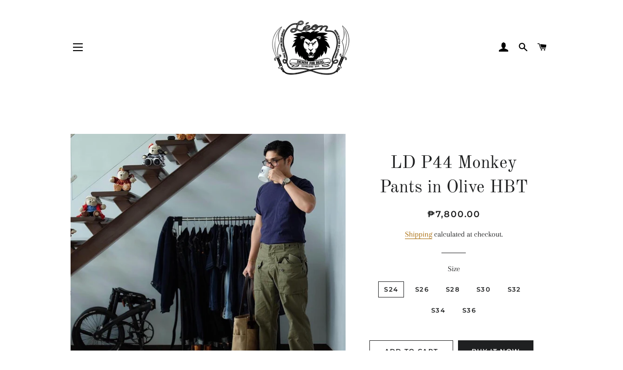

--- FILE ---
content_type: text/html; charset=utf-8
request_url: https://leondenimph.com/products/ld-p44-usmc-military-trousers-in-olive-hbt
body_size: 18979
content:
<!doctype html>
<html class="no-js" lang="en">
<head>

  <!-- Basic page needs ================================================== -->
  <meta charset="utf-8">
  <meta http-equiv="X-UA-Compatible" content="IE=edge,chrome=1">

  
    <link rel="shortcut icon" href="//leondenimph.com/cdn/shop/files/LeonDenim_Logo_32x32.jpg?v=1613558007" type="image/png" />
  

  <!-- Title and description ================================================== -->
  <title>
  P44 USMC Military Trousers in Olive HBT &ndash; Leon Denim Philippines
  </title>

  
  <meta name="description" content="Nicknamed ‘Monkey Pants’,  this is our homage to the USMC uniform that saw action in WWII and comes in 8 oz. herringbone twill. Utilitarian and yet easy to pair with your wardrobe staples. One of our most popular product releases for both men and women to date. Comes in the same unisex fit for men and women. Specificat">
  

  <!-- Helpers ================================================== -->
  <!-- /snippets/social-meta-tags.liquid -->




<meta property="og:site_name" content="Leon Denim Philippines">
<meta property="og:url" content="https://leondenimph.com/products/ld-p44-usmc-military-trousers-in-olive-hbt">
<meta property="og:title" content="LD P44 Monkey Pants in Olive HBT">
<meta property="og:type" content="product">
<meta property="og:description" content="Nicknamed ‘Monkey Pants’,  this is our homage to the USMC uniform that saw action in WWII and comes in 8 oz. herringbone twill. Utilitarian and yet easy to pair with your wardrobe staples. One of our most popular product releases for both men and women to date. Comes in the same unisex fit for men and women. Specificat">

  <meta property="og:price:amount" content="7,800.00">
  <meta property="og:price:currency" content="PHP">

<meta property="og:image" content="http://leondenimph.com/cdn/shop/products/IMG_8291_1200x1200.jpg?v=1597332071"><meta property="og:image" content="http://leondenimph.com/cdn/shop/products/IMG_1577_1200x1200.jpg?v=1597332071"><meta property="og:image" content="http://leondenimph.com/cdn/shop/products/Recovered_jpg_file_17403_1200x1200.jpg?v=1597332071">
<meta property="og:image:secure_url" content="https://leondenimph.com/cdn/shop/products/IMG_8291_1200x1200.jpg?v=1597332071"><meta property="og:image:secure_url" content="https://leondenimph.com/cdn/shop/products/IMG_1577_1200x1200.jpg?v=1597332071"><meta property="og:image:secure_url" content="https://leondenimph.com/cdn/shop/products/Recovered_jpg_file_17403_1200x1200.jpg?v=1597332071">


<meta name="twitter:card" content="summary_large_image">
<meta name="twitter:title" content="LD P44 Monkey Pants in Olive HBT">
<meta name="twitter:description" content="Nicknamed ‘Monkey Pants’,  this is our homage to the USMC uniform that saw action in WWII and comes in 8 oz. herringbone twill. Utilitarian and yet easy to pair with your wardrobe staples. One of our most popular product releases for both men and women to date. Comes in the same unisex fit for men and women. Specificat">

  <link rel="canonical" href="https://leondenimph.com/products/ld-p44-usmc-military-trousers-in-olive-hbt">
  <meta name="viewport" content="width=device-width,initial-scale=1,shrink-to-fit=no">
  <meta name="theme-color" content="#1f2021">

  <!-- CSS ================================================== -->
  <link href="//leondenimph.com/cdn/shop/t/4/assets/timber.scss.css?v=168757478757034504591763485408" rel="stylesheet" type="text/css" media="all" />
  <link href="//leondenimph.com/cdn/shop/t/4/assets/theme.scss.css?v=7631115716525293711763485408" rel="stylesheet" type="text/css" media="all" />

  <!-- Sections ================================================== -->
  <script>
    window.theme = window.theme || {};
    theme.strings = {
      zoomClose: "Close (Esc)",
      zoomPrev: "Previous (Left arrow key)",
      zoomNext: "Next (Right arrow key)",
      moneyFormat: "₱{{amount}}",
      addressError: "Error looking up that address",
      addressNoResults: "No results for that address",
      addressQueryLimit: "You have exceeded the Google API usage limit. Consider upgrading to a \u003ca href=\"https:\/\/developers.google.com\/maps\/premium\/usage-limits\"\u003ePremium Plan\u003c\/a\u003e.",
      authError: "There was a problem authenticating your Google Maps account.",
      cartEmpty: "Your cart is currently empty.",
      cartCookie: "Enable cookies to use the shopping cart",
      cartSavings: "You're saving [savings]",
      productSlideLabel: "Slide [slide_number] of [slide_max]."
    };
    theme.settings = {
      cartType: "page",
      gridType: null
    };
  </script>

  <script src="//leondenimph.com/cdn/shop/t/4/assets/jquery-2.2.3.min.js?v=58211863146907186831593501031" type="text/javascript"></script>

  <script src="//leondenimph.com/cdn/shop/t/4/assets/lazysizes.min.js?v=155223123402716617051593501031" async="async"></script>

  <script src="//leondenimph.com/cdn/shop/t/4/assets/theme.js?v=114295768192348641321593501043" defer="defer"></script>

  <!-- Header hook for plugins ================================================== -->
  <script>window.performance && window.performance.mark && window.performance.mark('shopify.content_for_header.start');</script><meta id="shopify-digital-wallet" name="shopify-digital-wallet" content="/41922822306/digital_wallets/dialog">
<link rel="alternate" hreflang="x-default" href="https://leondenimph.com/products/ld-p44-usmc-military-trousers-in-olive-hbt">
<link rel="alternate" hreflang="en" href="https://leondenimph.com/products/ld-p44-usmc-military-trousers-in-olive-hbt">
<link rel="alternate" hreflang="ja" href="https://leondenimph.com/ja/products/ld-p44-usmc-military-trousers-in-olive-hbt">
<link rel="alternate" type="application/json+oembed" href="https://leondenimph.com/products/ld-p44-usmc-military-trousers-in-olive-hbt.oembed">
<script async="async" src="/checkouts/internal/preloads.js?locale=en-PH"></script>
<script id="shopify-features" type="application/json">{"accessToken":"e95ec27081b46faafb31b9f2da010eaf","betas":["rich-media-storefront-analytics"],"domain":"leondenimph.com","predictiveSearch":true,"shopId":41922822306,"locale":"en"}</script>
<script>var Shopify = Shopify || {};
Shopify.shop = "leon-denim-philippines.myshopify.com";
Shopify.locale = "en";
Shopify.currency = {"active":"PHP","rate":"1.0"};
Shopify.country = "PH";
Shopify.theme = {"name":"Brooklyn","id":103833927842,"schema_name":"Brooklyn","schema_version":"16.0.10","theme_store_id":730,"role":"main"};
Shopify.theme.handle = "null";
Shopify.theme.style = {"id":null,"handle":null};
Shopify.cdnHost = "leondenimph.com/cdn";
Shopify.routes = Shopify.routes || {};
Shopify.routes.root = "/";</script>
<script type="module">!function(o){(o.Shopify=o.Shopify||{}).modules=!0}(window);</script>
<script>!function(o){function n(){var o=[];function n(){o.push(Array.prototype.slice.apply(arguments))}return n.q=o,n}var t=o.Shopify=o.Shopify||{};t.loadFeatures=n(),t.autoloadFeatures=n()}(window);</script>
<script id="shop-js-analytics" type="application/json">{"pageType":"product"}</script>
<script defer="defer" async type="module" src="//leondenimph.com/cdn/shopifycloud/shop-js/modules/v2/client.init-shop-cart-sync_BN7fPSNr.en.esm.js"></script>
<script defer="defer" async type="module" src="//leondenimph.com/cdn/shopifycloud/shop-js/modules/v2/chunk.common_Cbph3Kss.esm.js"></script>
<script defer="defer" async type="module" src="//leondenimph.com/cdn/shopifycloud/shop-js/modules/v2/chunk.modal_DKumMAJ1.esm.js"></script>
<script type="module">
  await import("//leondenimph.com/cdn/shopifycloud/shop-js/modules/v2/client.init-shop-cart-sync_BN7fPSNr.en.esm.js");
await import("//leondenimph.com/cdn/shopifycloud/shop-js/modules/v2/chunk.common_Cbph3Kss.esm.js");
await import("//leondenimph.com/cdn/shopifycloud/shop-js/modules/v2/chunk.modal_DKumMAJ1.esm.js");

  window.Shopify.SignInWithShop?.initShopCartSync?.({"fedCMEnabled":true,"windoidEnabled":true});

</script>
<script id="__st">var __st={"a":41922822306,"offset":28800,"reqid":"a0727a70-6e39-417c-8e89-3e81b14f24a0-1769758050","pageurl":"leondenimph.com\/products\/ld-p44-usmc-military-trousers-in-olive-hbt","u":"c3f1487af682","p":"product","rtyp":"product","rid":5435013922978};</script>
<script>window.ShopifyPaypalV4VisibilityTracking = true;</script>
<script id="captcha-bootstrap">!function(){'use strict';const t='contact',e='account',n='new_comment',o=[[t,t],['blogs',n],['comments',n],[t,'customer']],c=[[e,'customer_login'],[e,'guest_login'],[e,'recover_customer_password'],[e,'create_customer']],r=t=>t.map((([t,e])=>`form[action*='/${t}']:not([data-nocaptcha='true']) input[name='form_type'][value='${e}']`)).join(','),a=t=>()=>t?[...document.querySelectorAll(t)].map((t=>t.form)):[];function s(){const t=[...o],e=r(t);return a(e)}const i='password',u='form_key',d=['recaptcha-v3-token','g-recaptcha-response','h-captcha-response',i],f=()=>{try{return window.sessionStorage}catch{return}},m='__shopify_v',_=t=>t.elements[u];function p(t,e,n=!1){try{const o=window.sessionStorage,c=JSON.parse(o.getItem(e)),{data:r}=function(t){const{data:e,action:n}=t;return t[m]||n?{data:e,action:n}:{data:t,action:n}}(c);for(const[e,n]of Object.entries(r))t.elements[e]&&(t.elements[e].value=n);n&&o.removeItem(e)}catch(o){console.error('form repopulation failed',{error:o})}}const l='form_type',E='cptcha';function T(t){t.dataset[E]=!0}const w=window,h=w.document,L='Shopify',v='ce_forms',y='captcha';let A=!1;((t,e)=>{const n=(g='f06e6c50-85a8-45c8-87d0-21a2b65856fe',I='https://cdn.shopify.com/shopifycloud/storefront-forms-hcaptcha/ce_storefront_forms_captcha_hcaptcha.v1.5.2.iife.js',D={infoText:'Protected by hCaptcha',privacyText:'Privacy',termsText:'Terms'},(t,e,n)=>{const o=w[L][v],c=o.bindForm;if(c)return c(t,g,e,D).then(n);var r;o.q.push([[t,g,e,D],n]),r=I,A||(h.body.append(Object.assign(h.createElement('script'),{id:'captcha-provider',async:!0,src:r})),A=!0)});var g,I,D;w[L]=w[L]||{},w[L][v]=w[L][v]||{},w[L][v].q=[],w[L][y]=w[L][y]||{},w[L][y].protect=function(t,e){n(t,void 0,e),T(t)},Object.freeze(w[L][y]),function(t,e,n,w,h,L){const[v,y,A,g]=function(t,e,n){const i=e?o:[],u=t?c:[],d=[...i,...u],f=r(d),m=r(i),_=r(d.filter((([t,e])=>n.includes(e))));return[a(f),a(m),a(_),s()]}(w,h,L),I=t=>{const e=t.target;return e instanceof HTMLFormElement?e:e&&e.form},D=t=>v().includes(t);t.addEventListener('submit',(t=>{const e=I(t);if(!e)return;const n=D(e)&&!e.dataset.hcaptchaBound&&!e.dataset.recaptchaBound,o=_(e),c=g().includes(e)&&(!o||!o.value);(n||c)&&t.preventDefault(),c&&!n&&(function(t){try{if(!f())return;!function(t){const e=f();if(!e)return;const n=_(t);if(!n)return;const o=n.value;o&&e.removeItem(o)}(t);const e=Array.from(Array(32),(()=>Math.random().toString(36)[2])).join('');!function(t,e){_(t)||t.append(Object.assign(document.createElement('input'),{type:'hidden',name:u})),t.elements[u].value=e}(t,e),function(t,e){const n=f();if(!n)return;const o=[...t.querySelectorAll(`input[type='${i}']`)].map((({name:t})=>t)),c=[...d,...o],r={};for(const[a,s]of new FormData(t).entries())c.includes(a)||(r[a]=s);n.setItem(e,JSON.stringify({[m]:1,action:t.action,data:r}))}(t,e)}catch(e){console.error('failed to persist form',e)}}(e),e.submit())}));const S=(t,e)=>{t&&!t.dataset[E]&&(n(t,e.some((e=>e===t))),T(t))};for(const o of['focusin','change'])t.addEventListener(o,(t=>{const e=I(t);D(e)&&S(e,y())}));const B=e.get('form_key'),M=e.get(l),P=B&&M;t.addEventListener('DOMContentLoaded',(()=>{const t=y();if(P)for(const e of t)e.elements[l].value===M&&p(e,B);[...new Set([...A(),...v().filter((t=>'true'===t.dataset.shopifyCaptcha))])].forEach((e=>S(e,t)))}))}(h,new URLSearchParams(w.location.search),n,t,e,['guest_login'])})(!0,!0)}();</script>
<script integrity="sha256-4kQ18oKyAcykRKYeNunJcIwy7WH5gtpwJnB7kiuLZ1E=" data-source-attribution="shopify.loadfeatures" defer="defer" src="//leondenimph.com/cdn/shopifycloud/storefront/assets/storefront/load_feature-a0a9edcb.js" crossorigin="anonymous"></script>
<script data-source-attribution="shopify.dynamic_checkout.dynamic.init">var Shopify=Shopify||{};Shopify.PaymentButton=Shopify.PaymentButton||{isStorefrontPortableWallets:!0,init:function(){window.Shopify.PaymentButton.init=function(){};var t=document.createElement("script");t.src="https://leondenimph.com/cdn/shopifycloud/portable-wallets/latest/portable-wallets.en.js",t.type="module",document.head.appendChild(t)}};
</script>
<script data-source-attribution="shopify.dynamic_checkout.buyer_consent">
  function portableWalletsHideBuyerConsent(e){var t=document.getElementById("shopify-buyer-consent"),n=document.getElementById("shopify-subscription-policy-button");t&&n&&(t.classList.add("hidden"),t.setAttribute("aria-hidden","true"),n.removeEventListener("click",e))}function portableWalletsShowBuyerConsent(e){var t=document.getElementById("shopify-buyer-consent"),n=document.getElementById("shopify-subscription-policy-button");t&&n&&(t.classList.remove("hidden"),t.removeAttribute("aria-hidden"),n.addEventListener("click",e))}window.Shopify?.PaymentButton&&(window.Shopify.PaymentButton.hideBuyerConsent=portableWalletsHideBuyerConsent,window.Shopify.PaymentButton.showBuyerConsent=portableWalletsShowBuyerConsent);
</script>
<script>
  function portableWalletsCleanup(e){e&&e.src&&console.error("Failed to load portable wallets script "+e.src);var t=document.querySelectorAll("shopify-accelerated-checkout .shopify-payment-button__skeleton, shopify-accelerated-checkout-cart .wallet-cart-button__skeleton"),e=document.getElementById("shopify-buyer-consent");for(let e=0;e<t.length;e++)t[e].remove();e&&e.remove()}function portableWalletsNotLoadedAsModule(e){e instanceof ErrorEvent&&"string"==typeof e.message&&e.message.includes("import.meta")&&"string"==typeof e.filename&&e.filename.includes("portable-wallets")&&(window.removeEventListener("error",portableWalletsNotLoadedAsModule),window.Shopify.PaymentButton.failedToLoad=e,"loading"===document.readyState?document.addEventListener("DOMContentLoaded",window.Shopify.PaymentButton.init):window.Shopify.PaymentButton.init())}window.addEventListener("error",portableWalletsNotLoadedAsModule);
</script>

<script type="module" src="https://leondenimph.com/cdn/shopifycloud/portable-wallets/latest/portable-wallets.en.js" onError="portableWalletsCleanup(this)" crossorigin="anonymous"></script>
<script nomodule>
  document.addEventListener("DOMContentLoaded", portableWalletsCleanup);
</script>

<link id="shopify-accelerated-checkout-styles" rel="stylesheet" media="screen" href="https://leondenimph.com/cdn/shopifycloud/portable-wallets/latest/accelerated-checkout-backwards-compat.css" crossorigin="anonymous">
<style id="shopify-accelerated-checkout-cart">
        #shopify-buyer-consent {
  margin-top: 1em;
  display: inline-block;
  width: 100%;
}

#shopify-buyer-consent.hidden {
  display: none;
}

#shopify-subscription-policy-button {
  background: none;
  border: none;
  padding: 0;
  text-decoration: underline;
  font-size: inherit;
  cursor: pointer;
}

#shopify-subscription-policy-button::before {
  box-shadow: none;
}

      </style>

<script>window.performance && window.performance.mark && window.performance.mark('shopify.content_for_header.end');</script>

  <script src="//leondenimph.com/cdn/shop/t/4/assets/modernizr.min.js?v=21391054748206432451593501032" type="text/javascript"></script>

  
  

<link href="https://monorail-edge.shopifysvc.com" rel="dns-prefetch">
<script>(function(){if ("sendBeacon" in navigator && "performance" in window) {try {var session_token_from_headers = performance.getEntriesByType('navigation')[0].serverTiming.find(x => x.name == '_s').description;} catch {var session_token_from_headers = undefined;}var session_cookie_matches = document.cookie.match(/_shopify_s=([^;]*)/);var session_token_from_cookie = session_cookie_matches && session_cookie_matches.length === 2 ? session_cookie_matches[1] : "";var session_token = session_token_from_headers || session_token_from_cookie || "";function handle_abandonment_event(e) {var entries = performance.getEntries().filter(function(entry) {return /monorail-edge.shopifysvc.com/.test(entry.name);});if (!window.abandonment_tracked && entries.length === 0) {window.abandonment_tracked = true;var currentMs = Date.now();var navigation_start = performance.timing.navigationStart;var payload = {shop_id: 41922822306,url: window.location.href,navigation_start,duration: currentMs - navigation_start,session_token,page_type: "product"};window.navigator.sendBeacon("https://monorail-edge.shopifysvc.com/v1/produce", JSON.stringify({schema_id: "online_store_buyer_site_abandonment/1.1",payload: payload,metadata: {event_created_at_ms: currentMs,event_sent_at_ms: currentMs}}));}}window.addEventListener('pagehide', handle_abandonment_event);}}());</script>
<script id="web-pixels-manager-setup">(function e(e,d,r,n,o){if(void 0===o&&(o={}),!Boolean(null===(a=null===(i=window.Shopify)||void 0===i?void 0:i.analytics)||void 0===a?void 0:a.replayQueue)){var i,a;window.Shopify=window.Shopify||{};var t=window.Shopify;t.analytics=t.analytics||{};var s=t.analytics;s.replayQueue=[],s.publish=function(e,d,r){return s.replayQueue.push([e,d,r]),!0};try{self.performance.mark("wpm:start")}catch(e){}var l=function(){var e={modern:/Edge?\/(1{2}[4-9]|1[2-9]\d|[2-9]\d{2}|\d{4,})\.\d+(\.\d+|)|Firefox\/(1{2}[4-9]|1[2-9]\d|[2-9]\d{2}|\d{4,})\.\d+(\.\d+|)|Chrom(ium|e)\/(9{2}|\d{3,})\.\d+(\.\d+|)|(Maci|X1{2}).+ Version\/(15\.\d+|(1[6-9]|[2-9]\d|\d{3,})\.\d+)([,.]\d+|)( \(\w+\)|)( Mobile\/\w+|) Safari\/|Chrome.+OPR\/(9{2}|\d{3,})\.\d+\.\d+|(CPU[ +]OS|iPhone[ +]OS|CPU[ +]iPhone|CPU IPhone OS|CPU iPad OS)[ +]+(15[._]\d+|(1[6-9]|[2-9]\d|\d{3,})[._]\d+)([._]\d+|)|Android:?[ /-](13[3-9]|1[4-9]\d|[2-9]\d{2}|\d{4,})(\.\d+|)(\.\d+|)|Android.+Firefox\/(13[5-9]|1[4-9]\d|[2-9]\d{2}|\d{4,})\.\d+(\.\d+|)|Android.+Chrom(ium|e)\/(13[3-9]|1[4-9]\d|[2-9]\d{2}|\d{4,})\.\d+(\.\d+|)|SamsungBrowser\/([2-9]\d|\d{3,})\.\d+/,legacy:/Edge?\/(1[6-9]|[2-9]\d|\d{3,})\.\d+(\.\d+|)|Firefox\/(5[4-9]|[6-9]\d|\d{3,})\.\d+(\.\d+|)|Chrom(ium|e)\/(5[1-9]|[6-9]\d|\d{3,})\.\d+(\.\d+|)([\d.]+$|.*Safari\/(?![\d.]+ Edge\/[\d.]+$))|(Maci|X1{2}).+ Version\/(10\.\d+|(1[1-9]|[2-9]\d|\d{3,})\.\d+)([,.]\d+|)( \(\w+\)|)( Mobile\/\w+|) Safari\/|Chrome.+OPR\/(3[89]|[4-9]\d|\d{3,})\.\d+\.\d+|(CPU[ +]OS|iPhone[ +]OS|CPU[ +]iPhone|CPU IPhone OS|CPU iPad OS)[ +]+(10[._]\d+|(1[1-9]|[2-9]\d|\d{3,})[._]\d+)([._]\d+|)|Android:?[ /-](13[3-9]|1[4-9]\d|[2-9]\d{2}|\d{4,})(\.\d+|)(\.\d+|)|Mobile Safari.+OPR\/([89]\d|\d{3,})\.\d+\.\d+|Android.+Firefox\/(13[5-9]|1[4-9]\d|[2-9]\d{2}|\d{4,})\.\d+(\.\d+|)|Android.+Chrom(ium|e)\/(13[3-9]|1[4-9]\d|[2-9]\d{2}|\d{4,})\.\d+(\.\d+|)|Android.+(UC? ?Browser|UCWEB|U3)[ /]?(15\.([5-9]|\d{2,})|(1[6-9]|[2-9]\d|\d{3,})\.\d+)\.\d+|SamsungBrowser\/(5\.\d+|([6-9]|\d{2,})\.\d+)|Android.+MQ{2}Browser\/(14(\.(9|\d{2,})|)|(1[5-9]|[2-9]\d|\d{3,})(\.\d+|))(\.\d+|)|K[Aa][Ii]OS\/(3\.\d+|([4-9]|\d{2,})\.\d+)(\.\d+|)/},d=e.modern,r=e.legacy,n=navigator.userAgent;return n.match(d)?"modern":n.match(r)?"legacy":"unknown"}(),u="modern"===l?"modern":"legacy",c=(null!=n?n:{modern:"",legacy:""})[u],f=function(e){return[e.baseUrl,"/wpm","/b",e.hashVersion,"modern"===e.buildTarget?"m":"l",".js"].join("")}({baseUrl:d,hashVersion:r,buildTarget:u}),m=function(e){var d=e.version,r=e.bundleTarget,n=e.surface,o=e.pageUrl,i=e.monorailEndpoint;return{emit:function(e){var a=e.status,t=e.errorMsg,s=(new Date).getTime(),l=JSON.stringify({metadata:{event_sent_at_ms:s},events:[{schema_id:"web_pixels_manager_load/3.1",payload:{version:d,bundle_target:r,page_url:o,status:a,surface:n,error_msg:t},metadata:{event_created_at_ms:s}}]});if(!i)return console&&console.warn&&console.warn("[Web Pixels Manager] No Monorail endpoint provided, skipping logging."),!1;try{return self.navigator.sendBeacon.bind(self.navigator)(i,l)}catch(e){}var u=new XMLHttpRequest;try{return u.open("POST",i,!0),u.setRequestHeader("Content-Type","text/plain"),u.send(l),!0}catch(e){return console&&console.warn&&console.warn("[Web Pixels Manager] Got an unhandled error while logging to Monorail."),!1}}}}({version:r,bundleTarget:l,surface:e.surface,pageUrl:self.location.href,monorailEndpoint:e.monorailEndpoint});try{o.browserTarget=l,function(e){var d=e.src,r=e.async,n=void 0===r||r,o=e.onload,i=e.onerror,a=e.sri,t=e.scriptDataAttributes,s=void 0===t?{}:t,l=document.createElement("script"),u=document.querySelector("head"),c=document.querySelector("body");if(l.async=n,l.src=d,a&&(l.integrity=a,l.crossOrigin="anonymous"),s)for(var f in s)if(Object.prototype.hasOwnProperty.call(s,f))try{l.dataset[f]=s[f]}catch(e){}if(o&&l.addEventListener("load",o),i&&l.addEventListener("error",i),u)u.appendChild(l);else{if(!c)throw new Error("Did not find a head or body element to append the script");c.appendChild(l)}}({src:f,async:!0,onload:function(){if(!function(){var e,d;return Boolean(null===(d=null===(e=window.Shopify)||void 0===e?void 0:e.analytics)||void 0===d?void 0:d.initialized)}()){var d=window.webPixelsManager.init(e)||void 0;if(d){var r=window.Shopify.analytics;r.replayQueue.forEach((function(e){var r=e[0],n=e[1],o=e[2];d.publishCustomEvent(r,n,o)})),r.replayQueue=[],r.publish=d.publishCustomEvent,r.visitor=d.visitor,r.initialized=!0}}},onerror:function(){return m.emit({status:"failed",errorMsg:"".concat(f," has failed to load")})},sri:function(e){var d=/^sha384-[A-Za-z0-9+/=]+$/;return"string"==typeof e&&d.test(e)}(c)?c:"",scriptDataAttributes:o}),m.emit({status:"loading"})}catch(e){m.emit({status:"failed",errorMsg:(null==e?void 0:e.message)||"Unknown error"})}}})({shopId: 41922822306,storefrontBaseUrl: "https://leondenimph.com",extensionsBaseUrl: "https://extensions.shopifycdn.com/cdn/shopifycloud/web-pixels-manager",monorailEndpoint: "https://monorail-edge.shopifysvc.com/unstable/produce_batch",surface: "storefront-renderer",enabledBetaFlags: ["2dca8a86"],webPixelsConfigList: [{"id":"shopify-app-pixel","configuration":"{}","eventPayloadVersion":"v1","runtimeContext":"STRICT","scriptVersion":"0450","apiClientId":"shopify-pixel","type":"APP","privacyPurposes":["ANALYTICS","MARKETING"]},{"id":"shopify-custom-pixel","eventPayloadVersion":"v1","runtimeContext":"LAX","scriptVersion":"0450","apiClientId":"shopify-pixel","type":"CUSTOM","privacyPurposes":["ANALYTICS","MARKETING"]}],isMerchantRequest: false,initData: {"shop":{"name":"Leon Denim Philippines","paymentSettings":{"currencyCode":"PHP"},"myshopifyDomain":"leon-denim-philippines.myshopify.com","countryCode":"PH","storefrontUrl":"https:\/\/leondenimph.com"},"customer":null,"cart":null,"checkout":null,"productVariants":[{"price":{"amount":7800.0,"currencyCode":"PHP"},"product":{"title":"LD P44 Monkey Pants in Olive HBT","vendor":"Leon Denim Philippines","id":"5435013922978","untranslatedTitle":"LD P44 Monkey Pants in Olive HBT","url":"\/products\/ld-p44-usmc-military-trousers-in-olive-hbt","type":"Bottoms"},"id":"35497662283938","image":{"src":"\/\/leondenimph.com\/cdn\/shop\/products\/IMG_8291.jpg?v=1597332071"},"sku":"pc-5","title":"S24","untranslatedTitle":"S24"},{"price":{"amount":7800.0,"currencyCode":"PHP"},"product":{"title":"LD P44 Monkey Pants in Olive HBT","vendor":"Leon Denim Philippines","id":"5435013922978","untranslatedTitle":"LD P44 Monkey Pants in Olive HBT","url":"\/products\/ld-p44-usmc-military-trousers-in-olive-hbt","type":"Bottoms"},"id":"35497662316706","image":{"src":"\/\/leondenimph.com\/cdn\/shop\/products\/IMG_8291.jpg?v=1597332071"},"sku":"pc-6","title":"S26","untranslatedTitle":"S26"},{"price":{"amount":7800.0,"currencyCode":"PHP"},"product":{"title":"LD P44 Monkey Pants in Olive HBT","vendor":"Leon Denim Philippines","id":"5435013922978","untranslatedTitle":"LD P44 Monkey Pants in Olive HBT","url":"\/products\/ld-p44-usmc-military-trousers-in-olive-hbt","type":"Bottoms"},"id":"35497662349474","image":{"src":"\/\/leondenimph.com\/cdn\/shop\/products\/IMG_8291.jpg?v=1597332071"},"sku":"pc-7","title":"S28","untranslatedTitle":"S28"},{"price":{"amount":7800.0,"currencyCode":"PHP"},"product":{"title":"LD P44 Monkey Pants in Olive HBT","vendor":"Leon Denim Philippines","id":"5435013922978","untranslatedTitle":"LD P44 Monkey Pants in Olive HBT","url":"\/products\/ld-p44-usmc-military-trousers-in-olive-hbt","type":"Bottoms"},"id":"35497662382242","image":{"src":"\/\/leondenimph.com\/cdn\/shop\/products\/IMG_8291.jpg?v=1597332071"},"sku":"pc-8","title":"S30","untranslatedTitle":"S30"},{"price":{"amount":7800.0,"currencyCode":"PHP"},"product":{"title":"LD P44 Monkey Pants in Olive HBT","vendor":"Leon Denim Philippines","id":"5435013922978","untranslatedTitle":"LD P44 Monkey Pants in Olive HBT","url":"\/products\/ld-p44-usmc-military-trousers-in-olive-hbt","type":"Bottoms"},"id":"35497662447778","image":{"src":"\/\/leondenimph.com\/cdn\/shop\/products\/IMG_8291.jpg?v=1597332071"},"sku":"pc-9","title":"S32","untranslatedTitle":"S32"},{"price":{"amount":7800.0,"currencyCode":"PHP"},"product":{"title":"LD P44 Monkey Pants in Olive HBT","vendor":"Leon Denim Philippines","id":"5435013922978","untranslatedTitle":"LD P44 Monkey Pants in Olive HBT","url":"\/products\/ld-p44-usmc-military-trousers-in-olive-hbt","type":"Bottoms"},"id":"35497662480546","image":{"src":"\/\/leondenimph.com\/cdn\/shop\/products\/IMG_8291.jpg?v=1597332071"},"sku":"pc-10","title":"S34","untranslatedTitle":"S34"},{"price":{"amount":7800.0,"currencyCode":"PHP"},"product":{"title":"LD P44 Monkey Pants in Olive HBT","vendor":"Leon Denim Philippines","id":"5435013922978","untranslatedTitle":"LD P44 Monkey Pants in Olive HBT","url":"\/products\/ld-p44-usmc-military-trousers-in-olive-hbt","type":"Bottoms"},"id":"35497662513314","image":{"src":"\/\/leondenimph.com\/cdn\/shop\/products\/IMG_8291.jpg?v=1597332071"},"sku":"pc-11","title":"S36","untranslatedTitle":"S36"}],"purchasingCompany":null},},"https://leondenimph.com/cdn","1d2a099fw23dfb22ep557258f5m7a2edbae",{"modern":"","legacy":""},{"shopId":"41922822306","storefrontBaseUrl":"https:\/\/leondenimph.com","extensionBaseUrl":"https:\/\/extensions.shopifycdn.com\/cdn\/shopifycloud\/web-pixels-manager","surface":"storefront-renderer","enabledBetaFlags":"[\"2dca8a86\"]","isMerchantRequest":"false","hashVersion":"1d2a099fw23dfb22ep557258f5m7a2edbae","publish":"custom","events":"[[\"page_viewed\",{}],[\"product_viewed\",{\"productVariant\":{\"price\":{\"amount\":7800.0,\"currencyCode\":\"PHP\"},\"product\":{\"title\":\"LD P44 Monkey Pants in Olive HBT\",\"vendor\":\"Leon Denim Philippines\",\"id\":\"5435013922978\",\"untranslatedTitle\":\"LD P44 Monkey Pants in Olive HBT\",\"url\":\"\/products\/ld-p44-usmc-military-trousers-in-olive-hbt\",\"type\":\"Bottoms\"},\"id\":\"35497662283938\",\"image\":{\"src\":\"\/\/leondenimph.com\/cdn\/shop\/products\/IMG_8291.jpg?v=1597332071\"},\"sku\":\"pc-5\",\"title\":\"S24\",\"untranslatedTitle\":\"S24\"}}]]"});</script><script>
  window.ShopifyAnalytics = window.ShopifyAnalytics || {};
  window.ShopifyAnalytics.meta = window.ShopifyAnalytics.meta || {};
  window.ShopifyAnalytics.meta.currency = 'PHP';
  var meta = {"product":{"id":5435013922978,"gid":"gid:\/\/shopify\/Product\/5435013922978","vendor":"Leon Denim Philippines","type":"Bottoms","handle":"ld-p44-usmc-military-trousers-in-olive-hbt","variants":[{"id":35497662283938,"price":780000,"name":"LD P44 Monkey Pants in Olive HBT - S24","public_title":"S24","sku":"pc-5"},{"id":35497662316706,"price":780000,"name":"LD P44 Monkey Pants in Olive HBT - S26","public_title":"S26","sku":"pc-6"},{"id":35497662349474,"price":780000,"name":"LD P44 Monkey Pants in Olive HBT - S28","public_title":"S28","sku":"pc-7"},{"id":35497662382242,"price":780000,"name":"LD P44 Monkey Pants in Olive HBT - S30","public_title":"S30","sku":"pc-8"},{"id":35497662447778,"price":780000,"name":"LD P44 Monkey Pants in Olive HBT - S32","public_title":"S32","sku":"pc-9"},{"id":35497662480546,"price":780000,"name":"LD P44 Monkey Pants in Olive HBT - S34","public_title":"S34","sku":"pc-10"},{"id":35497662513314,"price":780000,"name":"LD P44 Monkey Pants in Olive HBT - S36","public_title":"S36","sku":"pc-11"}],"remote":false},"page":{"pageType":"product","resourceType":"product","resourceId":5435013922978,"requestId":"a0727a70-6e39-417c-8e89-3e81b14f24a0-1769758050"}};
  for (var attr in meta) {
    window.ShopifyAnalytics.meta[attr] = meta[attr];
  }
</script>
<script class="analytics">
  (function () {
    var customDocumentWrite = function(content) {
      var jquery = null;

      if (window.jQuery) {
        jquery = window.jQuery;
      } else if (window.Checkout && window.Checkout.$) {
        jquery = window.Checkout.$;
      }

      if (jquery) {
        jquery('body').append(content);
      }
    };

    var hasLoggedConversion = function(token) {
      if (token) {
        return document.cookie.indexOf('loggedConversion=' + token) !== -1;
      }
      return false;
    }

    var setCookieIfConversion = function(token) {
      if (token) {
        var twoMonthsFromNow = new Date(Date.now());
        twoMonthsFromNow.setMonth(twoMonthsFromNow.getMonth() + 2);

        document.cookie = 'loggedConversion=' + token + '; expires=' + twoMonthsFromNow;
      }
    }

    var trekkie = window.ShopifyAnalytics.lib = window.trekkie = window.trekkie || [];
    if (trekkie.integrations) {
      return;
    }
    trekkie.methods = [
      'identify',
      'page',
      'ready',
      'track',
      'trackForm',
      'trackLink'
    ];
    trekkie.factory = function(method) {
      return function() {
        var args = Array.prototype.slice.call(arguments);
        args.unshift(method);
        trekkie.push(args);
        return trekkie;
      };
    };
    for (var i = 0; i < trekkie.methods.length; i++) {
      var key = trekkie.methods[i];
      trekkie[key] = trekkie.factory(key);
    }
    trekkie.load = function(config) {
      trekkie.config = config || {};
      trekkie.config.initialDocumentCookie = document.cookie;
      var first = document.getElementsByTagName('script')[0];
      var script = document.createElement('script');
      script.type = 'text/javascript';
      script.onerror = function(e) {
        var scriptFallback = document.createElement('script');
        scriptFallback.type = 'text/javascript';
        scriptFallback.onerror = function(error) {
                var Monorail = {
      produce: function produce(monorailDomain, schemaId, payload) {
        var currentMs = new Date().getTime();
        var event = {
          schema_id: schemaId,
          payload: payload,
          metadata: {
            event_created_at_ms: currentMs,
            event_sent_at_ms: currentMs
          }
        };
        return Monorail.sendRequest("https://" + monorailDomain + "/v1/produce", JSON.stringify(event));
      },
      sendRequest: function sendRequest(endpointUrl, payload) {
        // Try the sendBeacon API
        if (window && window.navigator && typeof window.navigator.sendBeacon === 'function' && typeof window.Blob === 'function' && !Monorail.isIos12()) {
          var blobData = new window.Blob([payload], {
            type: 'text/plain'
          });

          if (window.navigator.sendBeacon(endpointUrl, blobData)) {
            return true;
          } // sendBeacon was not successful

        } // XHR beacon

        var xhr = new XMLHttpRequest();

        try {
          xhr.open('POST', endpointUrl);
          xhr.setRequestHeader('Content-Type', 'text/plain');
          xhr.send(payload);
        } catch (e) {
          console.log(e);
        }

        return false;
      },
      isIos12: function isIos12() {
        return window.navigator.userAgent.lastIndexOf('iPhone; CPU iPhone OS 12_') !== -1 || window.navigator.userAgent.lastIndexOf('iPad; CPU OS 12_') !== -1;
      }
    };
    Monorail.produce('monorail-edge.shopifysvc.com',
      'trekkie_storefront_load_errors/1.1',
      {shop_id: 41922822306,
      theme_id: 103833927842,
      app_name: "storefront",
      context_url: window.location.href,
      source_url: "//leondenimph.com/cdn/s/trekkie.storefront.c59ea00e0474b293ae6629561379568a2d7c4bba.min.js"});

        };
        scriptFallback.async = true;
        scriptFallback.src = '//leondenimph.com/cdn/s/trekkie.storefront.c59ea00e0474b293ae6629561379568a2d7c4bba.min.js';
        first.parentNode.insertBefore(scriptFallback, first);
      };
      script.async = true;
      script.src = '//leondenimph.com/cdn/s/trekkie.storefront.c59ea00e0474b293ae6629561379568a2d7c4bba.min.js';
      first.parentNode.insertBefore(script, first);
    };
    trekkie.load(
      {"Trekkie":{"appName":"storefront","development":false,"defaultAttributes":{"shopId":41922822306,"isMerchantRequest":null,"themeId":103833927842,"themeCityHash":"2926939770519765319","contentLanguage":"en","currency":"PHP","eventMetadataId":"492bd0ef-f30a-451d-a8ee-a89da65cb484"},"isServerSideCookieWritingEnabled":true,"monorailRegion":"shop_domain","enabledBetaFlags":["65f19447","b5387b81"]},"Session Attribution":{},"S2S":{"facebookCapiEnabled":false,"source":"trekkie-storefront-renderer","apiClientId":580111}}
    );

    var loaded = false;
    trekkie.ready(function() {
      if (loaded) return;
      loaded = true;

      window.ShopifyAnalytics.lib = window.trekkie;

      var originalDocumentWrite = document.write;
      document.write = customDocumentWrite;
      try { window.ShopifyAnalytics.merchantGoogleAnalytics.call(this); } catch(error) {};
      document.write = originalDocumentWrite;

      window.ShopifyAnalytics.lib.page(null,{"pageType":"product","resourceType":"product","resourceId":5435013922978,"requestId":"a0727a70-6e39-417c-8e89-3e81b14f24a0-1769758050","shopifyEmitted":true});

      var match = window.location.pathname.match(/checkouts\/(.+)\/(thank_you|post_purchase)/)
      var token = match? match[1]: undefined;
      if (!hasLoggedConversion(token)) {
        setCookieIfConversion(token);
        window.ShopifyAnalytics.lib.track("Viewed Product",{"currency":"PHP","variantId":35497662283938,"productId":5435013922978,"productGid":"gid:\/\/shopify\/Product\/5435013922978","name":"LD P44 Monkey Pants in Olive HBT - S24","price":"7800.00","sku":"pc-5","brand":"Leon Denim Philippines","variant":"S24","category":"Bottoms","nonInteraction":true,"remote":false},undefined,undefined,{"shopifyEmitted":true});
      window.ShopifyAnalytics.lib.track("monorail:\/\/trekkie_storefront_viewed_product\/1.1",{"currency":"PHP","variantId":35497662283938,"productId":5435013922978,"productGid":"gid:\/\/shopify\/Product\/5435013922978","name":"LD P44 Monkey Pants in Olive HBT - S24","price":"7800.00","sku":"pc-5","brand":"Leon Denim Philippines","variant":"S24","category":"Bottoms","nonInteraction":true,"remote":false,"referer":"https:\/\/leondenimph.com\/products\/ld-p44-usmc-military-trousers-in-olive-hbt"});
      }
    });


        var eventsListenerScript = document.createElement('script');
        eventsListenerScript.async = true;
        eventsListenerScript.src = "//leondenimph.com/cdn/shopifycloud/storefront/assets/shop_events_listener-3da45d37.js";
        document.getElementsByTagName('head')[0].appendChild(eventsListenerScript);

})();</script>
<script
  defer
  src="https://leondenimph.com/cdn/shopifycloud/perf-kit/shopify-perf-kit-3.1.0.min.js"
  data-application="storefront-renderer"
  data-shop-id="41922822306"
  data-render-region="gcp-us-central1"
  data-page-type="product"
  data-theme-instance-id="103833927842"
  data-theme-name="Brooklyn"
  data-theme-version="16.0.10"
  data-monorail-region="shop_domain"
  data-resource-timing-sampling-rate="10"
  data-shs="true"
  data-shs-beacon="true"
  data-shs-export-with-fetch="true"
  data-shs-logs-sample-rate="1"
  data-shs-beacon-endpoint="https://leondenimph.com/api/collect"
></script>
</head>


<body id="p44-usmc-military-trousers-in-olive-hbt" class="template-product">

  <div id="shopify-section-header" class="shopify-section"><style data-shopify>.header-wrapper .site-nav__link,
  .header-wrapper .site-header__logo a,
  .header-wrapper .site-nav__dropdown-link,
  .header-wrapper .site-nav--has-dropdown > a.nav-focus,
  .header-wrapper .site-nav--has-dropdown.nav-hover > a,
  .header-wrapper .site-nav--has-dropdown:hover > a {
    color: #000000;
  }

  .header-wrapper .site-header__logo a:hover,
  .header-wrapper .site-header__logo a:focus,
  .header-wrapper .site-nav__link:hover,
  .header-wrapper .site-nav__link:focus,
  .header-wrapper .site-nav--has-dropdown a:hover,
  .header-wrapper .site-nav--has-dropdown > a.nav-focus:hover,
  .header-wrapper .site-nav--has-dropdown > a.nav-focus:focus,
  .header-wrapper .site-nav--has-dropdown .site-nav__link:hover,
  .header-wrapper .site-nav--has-dropdown .site-nav__link:focus,
  .header-wrapper .site-nav--has-dropdown.nav-hover > a:hover,
  .header-wrapper .site-nav__dropdown a:focus {
    color: rgba(0, 0, 0, 0.75);
  }

  .header-wrapper .burger-icon,
  .header-wrapper .site-nav--has-dropdown:hover > a:before,
  .header-wrapper .site-nav--has-dropdown > a.nav-focus:before,
  .header-wrapper .site-nav--has-dropdown.nav-hover > a:before {
    background: #000000;
  }

  .header-wrapper .site-nav__link:hover .burger-icon {
    background: rgba(0, 0, 0, 0.75);
  }

  .site-header__logo img {
    max-width: 165px;
  }

  @media screen and (max-width: 768px) {
    .site-header__logo img {
      max-width: 100%;
    }
  }</style><div data-section-id="header" data-section-type="header-section" data-template="product">
  <div id="NavDrawer" class="drawer drawer--left">
      <div class="drawer__inner drawer-left__inner">

    

    <ul class="mobile-nav">
      
        

          <li class="mobile-nav__item">
            <a
              href="/"
              class="mobile-nav__link"
              >
                Home
            </a>
          </li>

        
      
        
          <li class="mobile-nav__item">
            <div class="mobile-nav__has-sublist">
              <a
                href="/collections/all"
                class="mobile-nav__link"
                id="Label-2"
                >Our Products</a>
              <div class="mobile-nav__toggle">
                <button type="button" class="mobile-nav__toggle-btn icon-fallback-text" aria-controls="Linklist-2" aria-expanded="false">
                  <span class="icon-fallback-text mobile-nav__toggle-open">
                    <span class="icon icon-plus" aria-hidden="true"></span>
                    <span class="fallback-text">Expand submenu Our Products</span>
                  </span>
                  <span class="icon-fallback-text mobile-nav__toggle-close">
                    <span class="icon icon-minus" aria-hidden="true"></span>
                    <span class="fallback-text">Collapse submenu Our Products</span>
                  </span>
                </button>
              </div>
            </div>
            <ul class="mobile-nav__sublist" id="Linklist-2" aria-labelledby="Label-2" role="navigation">
              
              
                
                <li class="mobile-nav__item">
                  <a
                    href="/collections/shirts"
                    class="mobile-nav__link"
                    >
                      Shirts
                  </a>
                </li>
                
              
                
                <li class="mobile-nav__item">
                  <a
                    href="/collections/jeans-and-trousers-1"
                    class="mobile-nav__link"
                    >
                      Jeans, Trousers, and Short Pants
                  </a>
                </li>
                
              
                
                <li class="mobile-nav__item">
                  <a
                    href="/collections/jackets"
                    class="mobile-nav__link"
                    >
                      Jackets and Outerwear
                  </a>
                </li>
                
              
                
                <li class="mobile-nav__item">
                  <a
                    href="/collections/bags-1"
                    class="mobile-nav__link"
                    >
                      Bags and Other Accessories
                  </a>
                </li>
                
              
                
                <li class="mobile-nav__item">
                  <a
                    href="/collections/caps-and-head-gear"
                    class="mobile-nav__link"
                    >
                      Caps and Head Gear
                  </a>
                </li>
                
              
                
                <li class="mobile-nav__item">
                  <a
                    href="/collections/last-few-of-a-kind"
                    class="mobile-nav__link"
                    >
                      Last Chance
                  </a>
                </li>
                
              
            </ul>
          </li>

          
      
        

          <li class="mobile-nav__item">
            <a
              href="/pages/our-story"
              class="mobile-nav__link"
              >
                Our Story
            </a>
          </li>

        
      
        
          <li class="mobile-nav__item">
            <div class="mobile-nav__has-sublist">
              <a
                href="#"
                class="mobile-nav__link"
                id="Label-4"
                >Blog</a>
              <div class="mobile-nav__toggle">
                <button type="button" class="mobile-nav__toggle-btn icon-fallback-text" aria-controls="Linklist-4" aria-expanded="false">
                  <span class="icon-fallback-text mobile-nav__toggle-open">
                    <span class="icon icon-plus" aria-hidden="true"></span>
                    <span class="fallback-text">Expand submenu Blog</span>
                  </span>
                  <span class="icon-fallback-text mobile-nav__toggle-close">
                    <span class="icon icon-minus" aria-hidden="true"></span>
                    <span class="fallback-text">Collapse submenu Blog</span>
                  </span>
                </button>
              </div>
            </div>
            <ul class="mobile-nav__sublist" id="Linklist-4" aria-labelledby="Label-4" role="navigation">
              
              
                
                <li class="mobile-nav__item">
                  <a
                    href="/blogs/leon-denim-x-plant-vision/leon-denim-x-plant-vision"
                    class="mobile-nav__link"
                    >
                      Leon Denim x Plant Vision 
                  </a>
                </li>
                
              
                
                <li class="mobile-nav__item">
                  <a
                    href="/blogs/of-goodbyes-and-hellos/of-goodbyes-and-hellos"
                    class="mobile-nav__link"
                    >
                      Of Goodbyes and Hellos
                  </a>
                </li>
                
              
                
                <li class="mobile-nav__item">
                  <a
                    href="/blogs/redefinepogi-and-our-first-feature-via-esquire-philippines/redefinepogi-and-our-first-feature-via-esquire-philippines"
                    class="mobile-nav__link"
                    >
                      #RedefinePogi and Our First Feature by Esquire Philippines
                  </a>
                </li>
                
              
                
                <li class="mobile-nav__item">
                  <a
                    href="/blogs/2020-year-end-bike-tour-to-rizal-real-quezon-lake-caliraya-and-laguna-loop"
                    class="mobile-nav__link"
                    >
                      2020 Year-End Bike Tour to Rizal, Real Quezon, Lake Caliraya and Laguna Loop
                  </a>
                </li>
                
              
                
                <li class="mobile-nav__item">
                  <a
                    href="/blogs/25-questions-with-danier-pantoja"
                    class="mobile-nav__link"
                    >
                      25 Questions with Danier Pantoja
                  </a>
                </li>
                
              
            </ul>
          </li>

          
      
        

          <li class="mobile-nav__item">
            <a
              href="/pages/links-to-press-and-publication"
              class="mobile-nav__link"
              >
                Links to Press and Published Articles
            </a>
          </li>

        
      
        

          <li class="mobile-nav__item">
            <a
              href="/pages/contact-us-1"
              class="mobile-nav__link"
              >
                Contact Us
            </a>
          </li>

        
      
      
      <li class="mobile-nav__spacer"></li>

      
      
        
          <li class="mobile-nav__item mobile-nav__item--secondary">
            <a href="https://shopify.com/41922822306/account?locale=en&amp;region_country=PH" id="customer_login_link">Log In</a>
          </li>
          <li class="mobile-nav__item mobile-nav__item--secondary">
            <a href="https://shopify.com/41922822306/account?locale=en" id="customer_register_link">Create Account</a>
          </li>
        
      
      
        <li class="mobile-nav__item mobile-nav__item--secondary"><a href="/search">Search</a></li>
      
        <li class="mobile-nav__item mobile-nav__item--secondary"><a href="/pages/jeans-hemming-and-repair-services">Jeans Hemming and Repair Services</a></li>
      
        <li class="mobile-nav__item mobile-nav__item--secondary"><a href="/pages/jeans-soaking-and-washing-advice">Jeans Soaking and Washing Advice</a></li>
      
        <li class="mobile-nav__item mobile-nav__item--secondary"><a href="/pages/return-and-exchange-policy">Return and Exchange Poilcy</a></li>
      
        <li class="mobile-nav__item mobile-nav__item--secondary"><a href="/pages/shipping-information-domestic-and-international">Shipping Information </a></li>
      
        <li class="mobile-nav__item mobile-nav__item--secondary"><a href="/pages/data-privacy-policy">Data Privacy Policy</a></li>
      
    </ul>
    <!-- //mobile-nav -->
  </div>


  </div>
  <div class="header-container drawer__header-container">
    <div class="header-wrapper" data-header-wrapper>
      

      <header class="site-header" role="banner">
        <div class="wrapper">
          <div class="grid--full grid--table">
            <div class="grid__item large--hide large--one-sixth one-quarter">
              <div class="site-nav--open site-nav--mobile">
                <button type="button" class="icon-fallback-text site-nav__link site-nav__link--burger js-drawer-open-button-left" aria-controls="NavDrawer">
                  <span class="burger-icon burger-icon--top"></span>
                  <span class="burger-icon burger-icon--mid"></span>
                  <span class="burger-icon burger-icon--bottom"></span>
                  <span class="fallback-text">Site navigation</span>
                </button>
              </div>
            </div>
            <div class="grid__item large--one-third medium-down--one-half">
              
              
                <div class="h1 site-header__logo large--left" itemscope itemtype="http://schema.org/Organization">
              
                

                <a href="/" itemprop="url" class="site-header__logo-link">
                  
                    <img class="site-header__logo-image" src="//leondenimph.com/cdn/shop/files/LeonDenim_Logo_165x.jpg?v=1613558007" srcset="//leondenimph.com/cdn/shop/files/LeonDenim_Logo_165x.jpg?v=1613558007 1x, //leondenimph.com/cdn/shop/files/LeonDenim_Logo_165x@2x.jpg?v=1613558007 2x" alt="leon denim" itemprop="logo">

                    
                  
                </a>
              
                </div>
              
            </div>
            <nav class="grid__item large--two-thirds large--text-right medium-down--hide" role="navigation">
              
              <!-- begin site-nav -->
              <ul class="site-nav" id="AccessibleNav">
                
                  
                    <li class="site-nav__item">
                      <a
                        href="/"
                        class="site-nav__link"
                        data-meganav-type="child"
                        >
                          Home
                      </a>
                    </li>
                  
                
                  
                  
                    <li
                      class="site-nav__item site-nav--has-dropdown "
                      aria-haspopup="true"
                      data-meganav-type="parent">
                      <a
                        href="/collections/all"
                        class="site-nav__link"
                        data-meganav-type="parent"
                        aria-controls="MenuParent-2"
                        aria-expanded="false"
                        >
                          Our Products
                          <span class="icon icon-arrow-down" aria-hidden="true"></span>
                      </a>
                      <ul
                        id="MenuParent-2"
                        class="site-nav__dropdown "
                        data-meganav-dropdown>
                        
                          
                            <li>
                              <a
                                href="/collections/shirts"
                                class="site-nav__dropdown-link"
                                data-meganav-type="child"
                                
                                tabindex="-1">
                                  Shirts
                              </a>
                            </li>
                          
                        
                          
                            <li>
                              <a
                                href="/collections/jeans-and-trousers-1"
                                class="site-nav__dropdown-link"
                                data-meganav-type="child"
                                
                                tabindex="-1">
                                  Jeans, Trousers, and Short Pants
                              </a>
                            </li>
                          
                        
                          
                            <li>
                              <a
                                href="/collections/jackets"
                                class="site-nav__dropdown-link"
                                data-meganav-type="child"
                                
                                tabindex="-1">
                                  Jackets and Outerwear
                              </a>
                            </li>
                          
                        
                          
                            <li>
                              <a
                                href="/collections/bags-1"
                                class="site-nav__dropdown-link"
                                data-meganav-type="child"
                                
                                tabindex="-1">
                                  Bags and Other Accessories
                              </a>
                            </li>
                          
                        
                          
                            <li>
                              <a
                                href="/collections/caps-and-head-gear"
                                class="site-nav__dropdown-link"
                                data-meganav-type="child"
                                
                                tabindex="-1">
                                  Caps and Head Gear
                              </a>
                            </li>
                          
                        
                          
                            <li>
                              <a
                                href="/collections/last-few-of-a-kind"
                                class="site-nav__dropdown-link"
                                data-meganav-type="child"
                                
                                tabindex="-1">
                                  Last Chance
                              </a>
                            </li>
                          
                        
                      </ul>
                    </li>
                  
                
                  
                    <li class="site-nav__item">
                      <a
                        href="/pages/our-story"
                        class="site-nav__link"
                        data-meganav-type="child"
                        >
                          Our Story
                      </a>
                    </li>
                  
                
                  
                  
                    <li
                      class="site-nav__item site-nav--has-dropdown "
                      aria-haspopup="true"
                      data-meganav-type="parent">
                      <a
                        href="#"
                        class="site-nav__link"
                        data-meganav-type="parent"
                        aria-controls="MenuParent-4"
                        aria-expanded="false"
                        >
                          Blog
                          <span class="icon icon-arrow-down" aria-hidden="true"></span>
                      </a>
                      <ul
                        id="MenuParent-4"
                        class="site-nav__dropdown "
                        data-meganav-dropdown>
                        
                          
                            <li>
                              <a
                                href="/blogs/leon-denim-x-plant-vision/leon-denim-x-plant-vision"
                                class="site-nav__dropdown-link"
                                data-meganav-type="child"
                                
                                tabindex="-1">
                                  Leon Denim x Plant Vision 
                              </a>
                            </li>
                          
                        
                          
                            <li>
                              <a
                                href="/blogs/of-goodbyes-and-hellos/of-goodbyes-and-hellos"
                                class="site-nav__dropdown-link"
                                data-meganav-type="child"
                                
                                tabindex="-1">
                                  Of Goodbyes and Hellos
                              </a>
                            </li>
                          
                        
                          
                            <li>
                              <a
                                href="/blogs/redefinepogi-and-our-first-feature-via-esquire-philippines/redefinepogi-and-our-first-feature-via-esquire-philippines"
                                class="site-nav__dropdown-link"
                                data-meganav-type="child"
                                
                                tabindex="-1">
                                  #RedefinePogi and Our First Feature by Esquire Philippines
                              </a>
                            </li>
                          
                        
                          
                            <li>
                              <a
                                href="/blogs/2020-year-end-bike-tour-to-rizal-real-quezon-lake-caliraya-and-laguna-loop"
                                class="site-nav__dropdown-link"
                                data-meganav-type="child"
                                
                                tabindex="-1">
                                  2020 Year-End Bike Tour to Rizal, Real Quezon, Lake Caliraya and Laguna Loop
                              </a>
                            </li>
                          
                        
                          
                            <li>
                              <a
                                href="/blogs/25-questions-with-danier-pantoja"
                                class="site-nav__dropdown-link"
                                data-meganav-type="child"
                                
                                tabindex="-1">
                                  25 Questions with Danier Pantoja
                              </a>
                            </li>
                          
                        
                      </ul>
                    </li>
                  
                
                  
                    <li class="site-nav__item">
                      <a
                        href="/pages/links-to-press-and-publication"
                        class="site-nav__link"
                        data-meganav-type="child"
                        >
                          Links to Press and Published Articles
                      </a>
                    </li>
                  
                
                  
                    <li class="site-nav__item">
                      <a
                        href="/pages/contact-us-1"
                        class="site-nav__link"
                        data-meganav-type="child"
                        >
                          Contact Us
                      </a>
                    </li>
                  
                

                
                
                  <li class="site-nav__item site-nav__expanded-item site-nav__item--compressed">
                    <a class="site-nav__link site-nav__link--icon" href="/account">
                      <span class="icon-fallback-text">
                        <span class="icon icon-customer" aria-hidden="true"></span>
                        <span class="fallback-text">
                          
                            Log In
                          
                        </span>
                      </span>
                    </a>
                  </li>
                

                
                  
                  
                  <li class="site-nav__item site-nav__item--compressed">
                    <a href="/search" class="site-nav__link site-nav__link--icon js-toggle-search-modal" data-mfp-src="#SearchModal">
                      <span class="icon-fallback-text">
                        <span class="icon icon-search" aria-hidden="true"></span>
                        <span class="fallback-text">Search</span>
                      </span>
                    </a>
                  </li>
                

                <li class="site-nav__item site-nav__item--compressed">
                  <a href="/cart" class="site-nav__link site-nav__link--icon cart-link js-drawer-open-button-right" aria-controls="CartDrawer">
                    <span class="icon-fallback-text">
                      <span class="icon icon-cart" aria-hidden="true"></span>
                      <span class="fallback-text">Cart</span>
                    </span>
                    <span class="cart-link__bubble"></span>
                  </a>
                </li>

              </ul>
              <!-- //site-nav -->
            </nav>
            <div class="grid__item large--hide one-quarter">
              <div class="site-nav--mobile text-right">
                <a href="/cart" class="site-nav__link cart-link js-drawer-open-button-right" aria-controls="CartDrawer">
                  <span class="icon-fallback-text">
                    <span class="icon icon-cart" aria-hidden="true"></span>
                    <span class="fallback-text">Cart</span>
                  </span>
                  <span class="cart-link__bubble"></span>
                </a>
              </div>
            </div>
          </div>

        </div>
      </header>
    </div>
  </div>
</div>




</div>

  <div id="CartDrawer" class="drawer drawer--right drawer--has-fixed-footer">
    <div class="drawer__fixed-header">
      <div class="drawer__header">
        <div class="drawer__title">Your cart</div>
        <div class="drawer__close">
          <button type="button" class="icon-fallback-text drawer__close-button js-drawer-close">
            <span class="icon icon-x" aria-hidden="true"></span>
            <span class="fallback-text">Close Cart</span>
          </button>
        </div>
      </div>
    </div>
    <div class="drawer__inner">
      <div id="CartContainer" class="drawer__cart"></div>
    </div>
  </div>

  <div id="PageContainer" class="page-container">
    <main class="main-content" role="main">
      
        <div class="wrapper">
      
        <!-- /templates/product.liquid -->


<div id="shopify-section-product-template" class="shopify-section"><!-- /templates/product.liquid --><div itemscope itemtype="http://schema.org/Product" id="ProductSection--product-template"
  data-section-id="product-template"
  data-section-type="product-template"
  data-image-zoom-type="false"
  data-enable-history-state="true"
  data-stacked-layout="true"
  >

    <meta itemprop="url" content="https://leondenimph.com/products/ld-p44-usmc-military-trousers-in-olive-hbt">
    <meta itemprop="image" content="//leondenimph.com/cdn/shop/products/IMG_8291_grande.jpg?v=1597332071">

    
    

    
    
<div class="grid product-single">
      <div class="grid__item large--seven-twelfths medium--seven-twelfths text-center">
        <div id="ProductMediaGroup-product-template" class="product-single__media-group-wrapper" data-product-single-media-group-wrapper>
          <div class="product-single__media-group" data-product-single-media-group>
            

<div class="product-single__media-flex-wrapper" data-slick-media-label="Load image into Gallery viewer, LD P44 Monkey Pants in Olive HBT
" data-product-single-media-flex-wrapper>
                <div class="product-single__media-flex">






<div id="ProductMediaWrapper-product-template-10054281560226" class="product-single__media-wrapper "



data-product-single-media-wrapper
data-media-id="product-template-10054281560226"
tabindex="-1">
  
    <style>
  

  @media screen and (min-width: 591px) { 
    .product-single__media-product-template-10054281560226 {
      max-width: 575px;
      max-height: 573.6111111111111px;
    }
    #ProductMediaWrapper-product-template-10054281560226 {
      max-width: 575px;
    }
   } 

  
    
    @media screen and (max-width: 590px) {
      .product-single__media-product-template-10054281560226 {
        max-width: 590px;
      }
      #ProductMediaWrapper-product-template-10054281560226 {
        max-width: 590px;
      }
    }
  
</style>

    <div class="product-single__media" style="padding-top:99.75845410628018%;">
      
      <img class="mfp-image lazyload product-single__media-product-template-10054281560226"
        src="//leondenimph.com/cdn/shop/products/IMG_8291_300x300.jpg?v=1597332071"
        data-src="//leondenimph.com/cdn/shop/products/IMG_8291_{width}x.jpg?v=1597332071"
        data-widths="[180, 360, 590, 720, 900, 1080, 1296, 1512, 1728, 2048]"
        data-aspectratio="1.0024213075060533"
        data-sizes="auto"
        
        data-media-id="10054281560226"
        alt="LD P44 Monkey Pants in Olive HBT">
    </div>
  
  <noscript>
    <img class="product-single__media" src="//leondenimph.com/cdn/shop/products/IMG_8291.jpg?v=1597332071"
      alt="LD P44 Monkey Pants in Olive HBT">
  </noscript>
</div>

                  

                </div>
              </div><div class="product-single__media-flex-wrapper" data-slick-media-label="Load image into Gallery viewer, LD P44 Monkey Pants in Olive HBT
" data-product-single-media-flex-wrapper>
                <div class="product-single__media-flex">






<div id="ProductMediaWrapper-product-template-10054281592994" class="product-single__media-wrapper "



data-product-single-media-wrapper
data-media-id="product-template-10054281592994"
tabindex="-1">
  
    <style>
  

  @media screen and (min-width: 591px) { 
    .product-single__media-product-template-10054281592994 {
      max-width: 575px;
      max-height: 573.1481481481483px;
    }
    #ProductMediaWrapper-product-template-10054281592994 {
      max-width: 575px;
    }
   } 

  
    
    @media screen and (max-width: 590px) {
      .product-single__media-product-template-10054281592994 {
        max-width: 590px;
      }
      #ProductMediaWrapper-product-template-10054281592994 {
        max-width: 590px;
      }
    }
  
</style>

    <div class="product-single__media" style="padding-top:99.6779388083736%;">
      
      <img class="mfp-image lazyload product-single__media-product-template-10054281592994"
        src="//leondenimph.com/cdn/shop/products/IMG_1577_300x300.jpg?v=1597332071"
        data-src="//leondenimph.com/cdn/shop/products/IMG_1577_{width}x.jpg?v=1597332071"
        data-widths="[180, 360, 590, 720, 900, 1080, 1296, 1512, 1728, 2048]"
        data-aspectratio="1.0032310177705976"
        data-sizes="auto"
        
        data-media-id="10054281592994"
        alt="LD P44 Monkey Pants in Olive HBT">
    </div>
  
  <noscript>
    <img class="product-single__media" src="//leondenimph.com/cdn/shop/products/IMG_1577.jpg?v=1597332071"
      alt="LD P44 Monkey Pants in Olive HBT">
  </noscript>
</div>

                  

                </div>
              </div><div class="product-single__media-flex-wrapper" data-slick-media-label="Load image into Gallery viewer, LD P44 Monkey Pants in Olive HBT
" data-product-single-media-flex-wrapper>
                <div class="product-single__media-flex">






<div id="ProductMediaWrapper-product-template-10054281461922" class="product-single__media-wrapper "



data-product-single-media-wrapper
data-media-id="product-template-10054281461922"
tabindex="-1">
  
    <style>
  

  @media screen and (min-width: 591px) { 
    .product-single__media-product-template-10054281461922 {
      max-width: 575px;
      max-height: 431.25px;
    }
    #ProductMediaWrapper-product-template-10054281461922 {
      max-width: 575px;
    }
   } 

  
    
    @media screen and (max-width: 590px) {
      .product-single__media-product-template-10054281461922 {
        max-width: 590px;
      }
      #ProductMediaWrapper-product-template-10054281461922 {
        max-width: 590px;
      }
    }
  
</style>

    <div class="product-single__media" style="padding-top:75.0%;">
      
      <img class="mfp-image lazyload product-single__media-product-template-10054281461922"
        src="//leondenimph.com/cdn/shop/products/Recovered_jpg_file_17403_300x300.jpg?v=1597332071"
        data-src="//leondenimph.com/cdn/shop/products/Recovered_jpg_file_17403_{width}x.jpg?v=1597332071"
        data-widths="[180, 360, 590, 720, 900, 1080, 1296, 1512, 1728, 2048]"
        data-aspectratio="1.3333333333333333"
        data-sizes="auto"
        
        data-media-id="10054281461922"
        alt="LD P44 Monkey Pants in Olive HBT">
    </div>
  
  <noscript>
    <img class="product-single__media" src="//leondenimph.com/cdn/shop/products/Recovered_jpg_file_17403.jpg?v=1597332071"
      alt="LD P44 Monkey Pants in Olive HBT">
  </noscript>
</div>

                  

                </div>
              </div><div class="product-single__media-flex-wrapper" data-slick-media-label="Load image into Gallery viewer, LD P44 Monkey Pants in Olive HBT
" data-product-single-media-flex-wrapper>
                <div class="product-single__media-flex">






<div id="ProductMediaWrapper-product-template-10054281494690" class="product-single__media-wrapper "



data-product-single-media-wrapper
data-media-id="product-template-10054281494690"
tabindex="-1">
  
    <style>
  

  @media screen and (min-width: 591px) { 
    .product-single__media-product-template-10054281494690 {
      max-width: 575px;
      max-height: 431.25px;
    }
    #ProductMediaWrapper-product-template-10054281494690 {
      max-width: 575px;
    }
   } 

  
    
    @media screen and (max-width: 590px) {
      .product-single__media-product-template-10054281494690 {
        max-width: 590px;
      }
      #ProductMediaWrapper-product-template-10054281494690 {
        max-width: 590px;
      }
    }
  
</style>

    <div class="product-single__media" style="padding-top:75.0%;">
      
      <img class="mfp-image lazyload product-single__media-product-template-10054281494690"
        src="//leondenimph.com/cdn/shop/products/Recovered_jpg_file_17402_300x300.jpg?v=1597332071"
        data-src="//leondenimph.com/cdn/shop/products/Recovered_jpg_file_17402_{width}x.jpg?v=1597332071"
        data-widths="[180, 360, 590, 720, 900, 1080, 1296, 1512, 1728, 2048]"
        data-aspectratio="1.3333333333333333"
        data-sizes="auto"
        
        data-media-id="10054281494690"
        alt="LD P44 Monkey Pants in Olive HBT">
    </div>
  
  <noscript>
    <img class="product-single__media" src="//leondenimph.com/cdn/shop/products/Recovered_jpg_file_17402.jpg?v=1597332071"
      alt="LD P44 Monkey Pants in Olive HBT">
  </noscript>
</div>

                  

                </div>
              </div><div class="product-single__media-flex-wrapper" data-slick-media-label="Load image into Gallery viewer, LD P44 Monkey Pants in Olive HBT
" data-product-single-media-flex-wrapper>
                <div class="product-single__media-flex">






<div id="ProductMediaWrapper-product-template-10054281527458" class="product-single__media-wrapper "



data-product-single-media-wrapper
data-media-id="product-template-10054281527458"
tabindex="-1">
  
    <style>
  

  @media screen and (min-width: 591px) { 
    .product-single__media-product-template-10054281527458 {
      max-width: 637.5px;
      max-height: 850px;
    }
    #ProductMediaWrapper-product-template-10054281527458 {
      max-width: 637.5px;
    }
   } 

  
    
    @media screen and (max-width: 590px) {
      .product-single__media-product-template-10054281527458 {
        max-width: 442.5px;
      }
      #ProductMediaWrapper-product-template-10054281527458 {
        max-width: 442.5px;
      }
    }
  
</style>

    <div class="product-single__media" style="padding-top:133.33333333333334%;">
      
      <img class="mfp-image lazyload product-single__media-product-template-10054281527458"
        src="//leondenimph.com/cdn/shop/products/Recovered_jpg_file_17404_300x300.jpg?v=1597332071"
        data-src="//leondenimph.com/cdn/shop/products/Recovered_jpg_file_17404_{width}x.jpg?v=1597332071"
        data-widths="[180, 360, 590, 720, 900, 1080, 1296, 1512, 1728, 2048]"
        data-aspectratio="0.75"
        data-sizes="auto"
        
        data-media-id="10054281527458"
        alt="LD P44 Monkey Pants in Olive HBT">
    </div>
  
  <noscript>
    <img class="product-single__media" src="//leondenimph.com/cdn/shop/products/Recovered_jpg_file_17404.jpg?v=1597332071"
      alt="LD P44 Monkey Pants in Olive HBT">
  </noscript>
</div>

                  

                </div>
              </div><div class="product-single__media-flex-wrapper" data-slick-media-label="Load image into Gallery viewer, LD P44 Monkey Pants in Olive HBT
" data-product-single-media-flex-wrapper>
                <div class="product-single__media-flex">






<div id="ProductMediaWrapper-product-template-10763455758498" class="product-single__media-wrapper "



data-product-single-media-wrapper
data-media-id="product-template-10763455758498"
tabindex="-1">
  
    <style>
  

  @media screen and (min-width: 591px) { 
    .product-single__media-product-template-10763455758498 {
      max-width: 566.5283203125px;
      max-height: 850px;
    }
    #ProductMediaWrapper-product-template-10763455758498 {
      max-width: 566.5283203125px;
    }
   } 

  
    
    @media screen and (max-width: 590px) {
      .product-single__media-product-template-10763455758498 {
        max-width: 393.2373046875px;
      }
      #ProductMediaWrapper-product-template-10763455758498 {
        max-width: 393.2373046875px;
      }
    }
  
</style>

    <div class="product-single__media" style="padding-top:150.03663003663004%;">
      
      <img class="mfp-image lazyload product-single__media-product-template-10763455758498"
        src="//leondenimph.com/cdn/shop/products/IMG_2126_300x300.jpg?v=1597332094"
        data-src="//leondenimph.com/cdn/shop/products/IMG_2126_{width}x.jpg?v=1597332094"
        data-widths="[180, 360, 590, 720, 900, 1080, 1296, 1512, 1728, 2048]"
        data-aspectratio="0.66650390625"
        data-sizes="auto"
        
        data-media-id="10763455758498"
        alt="LD P44 Monkey Pants in Olive HBT">
    </div>
  
  <noscript>
    <img class="product-single__media" src="//leondenimph.com/cdn/shop/products/IMG_2126.jpg?v=1597332094"
      alt="LD P44 Monkey Pants in Olive HBT">
  </noscript>
</div>

                  

                </div>
              </div><div class="product-single__media-flex-wrapper" data-slick-media-label="Load image into Gallery viewer, LD P44 Monkey Pants in Olive HBT
" data-product-single-media-flex-wrapper>
                <div class="product-single__media-flex">






<div id="ProductMediaWrapper-product-template-10054281658530" class="product-single__media-wrapper "



data-product-single-media-wrapper
data-media-id="product-template-10054281658530"
tabindex="-1">
  
    <style>
  

  @media screen and (min-width: 591px) { 
    .product-single__media-product-template-10054281658530 {
      max-width: 684.4270833333333px;
      max-height: 850px;
    }
    #ProductMediaWrapper-product-template-10054281658530 {
      max-width: 684.4270833333333px;
    }
   } 

  
    
    @media screen and (max-width: 590px) {
      .product-single__media-product-template-10054281658530 {
        max-width: 475.07291666666663px;
      }
      #ProductMediaWrapper-product-template-10054281658530 {
        max-width: 475.07291666666663px;
      }
    }
  
</style>

    <div class="product-single__media" style="padding-top:124.19146183699873%;">
      
      <img class="mfp-image lazyload product-single__media-product-template-10054281658530"
        src="//leondenimph.com/cdn/shop/products/39917956_876180052575475_1990678863083995136_o_300x300.jpg?v=1597332094"
        data-src="//leondenimph.com/cdn/shop/products/39917956_876180052575475_1990678863083995136_o_{width}x.jpg?v=1597332094"
        data-widths="[180, 360, 590, 720, 900, 1080, 1296, 1512, 1728, 2048]"
        data-aspectratio="0.8052083333333333"
        data-sizes="auto"
        
        data-media-id="10054281658530"
        alt="LD P44 Monkey Pants in Olive HBT">
    </div>
  
  <noscript>
    <img class="product-single__media" src="//leondenimph.com/cdn/shop/products/39917956_876180052575475_1990678863083995136_o.jpg?v=1597332094"
      alt="LD P44 Monkey Pants in Olive HBT">
  </noscript>
</div>

                  

                </div>
              </div><div class="product-single__media-flex-wrapper" data-slick-media-label="Load image into Gallery viewer, LD P44 Monkey Pants in Olive HBT
" data-product-single-media-flex-wrapper>
                <div class="product-single__media-flex">






<div id="ProductMediaWrapper-product-template-10763437605026" class="product-single__media-wrapper "



data-product-single-media-wrapper
data-media-id="product-template-10763437605026"
tabindex="-1">
  
    <style>
  

  @media screen and (min-width: 591px) { 
    .product-single__media-product-template-10763437605026 {
      max-width: 592.7865908410655px;
      max-height: 850px;
    }
    #ProductMediaWrapper-product-template-10763437605026 {
      max-width: 592.7865908410655px;
    }
   } 

  
    
    @media screen and (max-width: 590px) {
      .product-single__media-product-template-10763437605026 {
        max-width: 411.46363364262197px;
      }
      #ProductMediaWrapper-product-template-10763437605026 {
        max-width: 411.46363364262197px;
      }
    }
  
</style>

    <div class="product-single__media" style="padding-top:143.39055793991415%;">
      
      <img class="mfp-image lazyload product-single__media-product-template-10763437605026"
        src="//leondenimph.com/cdn/shop/products/IMG_5055_2_300x300.jpg?v=1597332094"
        data-src="//leondenimph.com/cdn/shop/products/IMG_5055_2_{width}x.jpg?v=1597332094"
        data-widths="[180, 360, 590, 720, 900, 1080, 1296, 1512, 1728, 2048]"
        data-aspectratio="0.697395989224783"
        data-sizes="auto"
        
        data-media-id="10763437605026"
        alt="LD P44 Monkey Pants in Olive HBT">
    </div>
  
  <noscript>
    <img class="product-single__media" src="//leondenimph.com/cdn/shop/products/IMG_5055_2.jpg?v=1597332094"
      alt="LD P44 Monkey Pants in Olive HBT">
  </noscript>
</div>

                  

                </div>
              </div><div class="product-single__media-flex-wrapper" data-slick-media-label="Load image into Gallery viewer, LD P44 Monkey Pants in Olive HBT
" data-product-single-media-flex-wrapper>
                <div class="product-single__media-flex">






<div id="ProductMediaWrapper-product-template-10763437670562" class="product-single__media-wrapper "



data-product-single-media-wrapper
data-media-id="product-template-10763437670562"
tabindex="-1">
  
    <style>
  

  @media screen and (min-width: 591px) { 
    .product-single__media-product-template-10763437670562 {
      max-width: 679.1145833333333px;
      max-height: 850px;
    }
    #ProductMediaWrapper-product-template-10763437670562 {
      max-width: 679.1145833333333px;
    }
   } 

  
    
    @media screen and (max-width: 590px) {
      .product-single__media-product-template-10763437670562 {
        max-width: 471.38541666666663px;
      }
      #ProductMediaWrapper-product-template-10763437670562 {
        max-width: 471.38541666666663px;
      }
    }
  
</style>

    <div class="product-single__media" style="padding-top:125.16297262059975%;">
      
      <img class="mfp-image lazyload product-single__media-product-template-10763437670562"
        src="//leondenimph.com/cdn/shop/products/49896335_968586510001495_1885776168074870784_o_300x300.jpg?v=1597332094"
        data-src="//leondenimph.com/cdn/shop/products/49896335_968586510001495_1885776168074870784_o_{width}x.jpg?v=1597332094"
        data-widths="[180, 360, 590, 720, 900, 1080, 1296, 1512, 1728, 2048]"
        data-aspectratio="0.7989583333333333"
        data-sizes="auto"
        
        data-media-id="10763437670562"
        alt="LD P44 Monkey Pants in Olive HBT">
    </div>
  
  <noscript>
    <img class="product-single__media" src="//leondenimph.com/cdn/shop/products/49896335_968586510001495_1885776168074870784_o.jpg?v=1597332094"
      alt="LD P44 Monkey Pants in Olive HBT">
  </noscript>
</div>

                  

                </div>
              </div><div class="product-single__media-flex-wrapper" data-slick-media-label="Load image into Gallery viewer, LD P44 Monkey Pants in Olive HBT
" data-product-single-media-flex-wrapper>
                <div class="product-single__media-flex">






<div id="ProductMediaWrapper-product-template-10763439833250" class="product-single__media-wrapper "



data-product-single-media-wrapper
data-media-id="product-template-10763439833250"
tabindex="-1">
  
    <style>
  

  @media screen and (min-width: 591px) { 
    .product-single__media-product-template-10763439833250 {
      max-width: 693.1178310740354px;
      max-height: 850px;
    }
    #ProductMediaWrapper-product-template-10763439833250 {
      max-width: 693.1178310740354px;
    }
   } 

  
    
    @media screen and (max-width: 590px) {
      .product-single__media-product-template-10763439833250 {
        max-width: 481.1053180396246px;
      }
      #ProductMediaWrapper-product-template-10763439833250 {
        max-width: 481.1053180396246px;
      }
    }
  
</style>

    <div class="product-single__media" style="padding-top:122.63427109974425%;">
      
      <img class="mfp-image lazyload product-single__media-product-template-10763439833250"
        src="//leondenimph.com/cdn/shop/products/34088629_797710013755813_6344911562397974528_n_300x300.jpg?v=1597332094"
        data-src="//leondenimph.com/cdn/shop/products/34088629_797710013755813_6344911562397974528_n_{width}x.jpg?v=1597332094"
        data-widths="[180, 360, 590, 720, 900, 1080, 1296, 1512, 1728, 2048]"
        data-aspectratio="0.8154327424400417"
        data-sizes="auto"
        
        data-media-id="10763439833250"
        alt="LD P44 Monkey Pants in Olive HBT">
    </div>
  
  <noscript>
    <img class="product-single__media" src="//leondenimph.com/cdn/shop/products/34088629_797710013755813_6344911562397974528_n.jpg?v=1597332094"
      alt="LD P44 Monkey Pants in Olive HBT">
  </noscript>
</div>

                  

                </div>
              </div><div class="product-single__media-flex-wrapper" data-slick-media-label="Load image into Gallery viewer, LD P44 Monkey Pants in Olive HBT
" data-product-single-media-flex-wrapper>
                <div class="product-single__media-flex">






<div id="ProductMediaWrapper-product-template-10763447533730" class="product-single__media-wrapper "



data-product-single-media-wrapper
data-media-id="product-template-10763447533730"
tabindex="-1">
  
    <style>
  

  @media screen and (min-width: 591px) { 
    .product-single__media-product-template-10763447533730 {
      max-width: 850.0px;
      max-height: 850px;
    }
    #ProductMediaWrapper-product-template-10763447533730 {
      max-width: 850.0px;
    }
   } 

  
    
    @media screen and (max-width: 590px) {
      .product-single__media-product-template-10763447533730 {
        max-width: 590.0px;
      }
      #ProductMediaWrapper-product-template-10763447533730 {
        max-width: 590.0px;
      }
    }
  
</style>

    <div class="product-single__media" style="padding-top:100.0%;">
      
      <img class="mfp-image lazyload product-single__media-product-template-10763447533730"
        src="//leondenimph.com/cdn/shop/products/IMG_0799_300x300.jpg?v=1597332094"
        data-src="//leondenimph.com/cdn/shop/products/IMG_0799_{width}x.jpg?v=1597332094"
        data-widths="[180, 360, 590, 720, 900, 1080, 1296, 1512, 1728, 2048]"
        data-aspectratio="1.0"
        data-sizes="auto"
        
        data-media-id="10763447533730"
        alt="LD P44 Monkey Pants in Olive HBT">
    </div>
  
  <noscript>
    <img class="product-single__media" src="//leondenimph.com/cdn/shop/products/IMG_0799.jpg?v=1597332094"
      alt="LD P44 Monkey Pants in Olive HBT">
  </noscript>
</div>

                  

                </div>
              </div><div class="product-single__media-flex-wrapper" data-slick-media-label="Load image into Gallery viewer, LD P44 Monkey Pants in Olive HBT
" data-product-single-media-flex-wrapper>
                <div class="product-single__media-flex">






<div id="ProductMediaWrapper-product-template-10054281625762" class="product-single__media-wrapper "



data-product-single-media-wrapper
data-media-id="product-template-10054281625762"
tabindex="-1">
  
    <style>
  

  @media screen and (min-width: 591px) { 
    .product-single__media-product-template-10054281625762 {
      max-width: 690.625px;
      max-height: 850px;
    }
    #ProductMediaWrapper-product-template-10054281625762 {
      max-width: 690.625px;
    }
   } 

  
    
    @media screen and (max-width: 590px) {
      .product-single__media-product-template-10054281625762 {
        max-width: 479.375px;
      }
      #ProductMediaWrapper-product-template-10054281625762 {
        max-width: 479.375px;
      }
    }
  
</style>

    <div class="product-single__media" style="padding-top:123.07692307692308%;">
      
      <img class="mfp-image lazyload product-single__media-product-template-10054281625762"
        src="//leondenimph.com/cdn/shop/products/34192574_797709790422502_2956737284218552320_n_300x300.jpg?v=1597332094"
        data-src="//leondenimph.com/cdn/shop/products/34192574_797709790422502_2956737284218552320_n_{width}x.jpg?v=1597332094"
        data-widths="[180, 360, 590, 720, 900, 1080, 1296, 1512, 1728, 2048]"
        data-aspectratio="0.8125"
        data-sizes="auto"
        
        data-media-id="10054281625762"
        alt="LD P44 Monkey Pants in Olive HBT">
    </div>
  
  <noscript>
    <img class="product-single__media" src="//leondenimph.com/cdn/shop/products/34192574_797709790422502_2956737284218552320_n.jpg?v=1597332094"
      alt="LD P44 Monkey Pants in Olive HBT">
  </noscript>
</div>

                  

                </div>
              </div><div class="product-single__media-flex-wrapper" data-slick-media-label="Load image into Gallery viewer, LD P44 Monkey Pants in Olive HBT
" data-product-single-media-flex-wrapper>
                <div class="product-single__media-flex">






<div id="ProductMediaWrapper-product-template-10763438194850" class="product-single__media-wrapper "



data-product-single-media-wrapper
data-media-id="product-template-10763438194850"
tabindex="-1">
  
    <style>
  

  @media screen and (min-width: 591px) { 
    .product-single__media-product-template-10763438194850 {
      max-width: 546.3020833333333px;
      max-height: 850px;
    }
    #ProductMediaWrapper-product-template-10763438194850 {
      max-width: 546.3020833333333px;
    }
   } 

  
    
    @media screen and (max-width: 590px) {
      .product-single__media-product-template-10763438194850 {
        max-width: 379.19791666666663px;
      }
      #ProductMediaWrapper-product-template-10763438194850 {
        max-width: 379.19791666666663px;
      }
    }
  
</style>

    <div class="product-single__media" style="padding-top:155.59157212317666%;">
      
      <img class="mfp-image lazyload product-single__media-product-template-10763438194850"
        src="//leondenimph.com/cdn/shop/products/84216841_1368036370056505_8080339037316972544_o_300x300.jpg?v=1597332094"
        data-src="//leondenimph.com/cdn/shop/products/84216841_1368036370056505_8080339037316972544_o_{width}x.jpg?v=1597332094"
        data-widths="[180, 360, 590, 720, 900, 1080, 1296, 1512, 1728, 2048]"
        data-aspectratio="0.6427083333333333"
        data-sizes="auto"
        
        data-media-id="10763438194850"
        alt="LD P44 Monkey Pants in Olive HBT">
    </div>
  
  <noscript>
    <img class="product-single__media" src="//leondenimph.com/cdn/shop/products/84216841_1368036370056505_8080339037316972544_o.jpg?v=1597332094"
      alt="LD P44 Monkey Pants in Olive HBT">
  </noscript>
</div>

                  

                </div>
              </div><div class="product-single__media-flex-wrapper" data-slick-media-label="Load image into Gallery viewer, LD P44 Monkey Pants in Olive HBT
" data-product-single-media-flex-wrapper>
                <div class="product-single__media-flex">






<div id="ProductMediaWrapper-product-template-32535291363520" class="product-single__media-wrapper "



data-product-single-media-wrapper
data-media-id="product-template-32535291363520"
tabindex="-1">
  
    <style>
  

  @media screen and (min-width: 591px) { 
    .product-single__media-product-template-32535291363520 {
      max-width: 575px;
      max-height: 370.1865222623345px;
    }
    #ProductMediaWrapper-product-template-32535291363520 {
      max-width: 575px;
    }
   } 

  
    
    @media screen and (max-width: 590px) {
      .product-single__media-product-template-32535291363520 {
        max-width: 590px;
      }
      #ProductMediaWrapper-product-template-32535291363520 {
        max-width: 590px;
      }
    }
  
</style>

    <div class="product-single__media" style="padding-top:64.38026474127557%;">
      
      <img class="mfp-image lazyload product-single__media-product-template-32535291363520"
        src="//leondenimph.com/cdn/shop/files/Screenshot_2024-11-18_at_7.20.23_PM_300x300.png?v=1731928907"
        data-src="//leondenimph.com/cdn/shop/files/Screenshot_2024-11-18_at_7.20.23_PM_{width}x.png?v=1731928907"
        data-widths="[180, 360, 590, 720, 900, 1080, 1296, 1512, 1728, 2048]"
        data-aspectratio="1.5532710280373832"
        data-sizes="auto"
        
        data-media-id="32535291363520"
        alt="LD P44 Monkey Pants in Olive HBT">
    </div>
  
  <noscript>
    <img class="product-single__media" src="//leondenimph.com/cdn/shop/files/Screenshot_2024-11-18_at_7.20.23_PM.png?v=1731928907"
      alt="LD P44 Monkey Pants in Olive HBT">
  </noscript>
</div>

                  

                </div>
              </div></div>

          

          <div class="slick__controls slick-slider">
            <button class="slick__arrow slick__arrow--previous" aria-label="Previous slide" data-slick-previous>
              <span class="icon icon-slide-prev" aria-hidden="true"></span>
            </button>
            <button class="slick__arrow slick__arrow--next" aria-label="Next slide" data-slick-next>
              <span class="icon icon-slide-next" aria-hidden="true"></span>
            </button>
            <div class="slick__dots-wrapper" data-slick-dots>
            </div>
          </div>
        </div>
      </div>

      <div class="grid__item product-single__meta--wrapper medium--five-twelfths large--five-twelfths">
        <div class="product-single__meta">
          

          <h1 class="product-single__title" itemprop="name">LD P44 Monkey Pants in Olive HBT</h1>

          <div itemprop="offers" itemscope itemtype="http://schema.org/Offer">
            
            <div class="price-container" data-price-container><span id="PriceA11y" class="visually-hidden">Regular price</span>
    <span class="product-single__price--wrapper hide" aria-hidden="true">
      <span id="ComparePrice" class="product-single__price--compare-at"></span>
    </span>
    <span id="ComparePriceA11y" class="visually-hidden" aria-hidden="true">Sale price</span><span id="ProductPrice"
    class="product-single__price"
    itemprop="price"
    content="7800.0">
    ₱7,800.00
  </span>

  <div class="product-single__unit"><span class="product-unit-price">
      <span class="visually-hidden">Unit price</span>
      <span data-unit-price></span><span aria-hidden="true">/</span><span class="visually-hidden">&nbsp;per&nbsp;</span><span data-unit-price-base-unit></span></span>
  </div>
</div>

<div class="product-single__policies rte"><a href="/policies/shipping-policy">Shipping</a> calculated at checkout.
</div><hr class="hr--small">

            <meta itemprop="priceCurrency" content="PHP">
            <link itemprop="availability" href="http://schema.org/InStock">

            

            

            <form method="post" action="/cart/add" id="AddToCartForm--product-template" accept-charset="UTF-8" class="
              product-single__form
" enctype="multipart/form-data" data-product-form=""><input type="hidden" name="form_type" value="product" /><input type="hidden" name="utf8" value="✓" />
              
                
                  <div class="radio-wrapper js product-form__item">
                    <label class="single-option-radio__label"
                      for="ProductSelect-option-0">
                      Size
                    </label>
                    
                      <fieldset class="single-option-radio"
                        id="ProductSelect-option-0">
                        
                        
                          
                          
                          <input type="radio"
                             checked="checked"
                            
                            value="S24"
                            data-index="option1"
                            name="option1"
                            class="single-option-selector__radio"
                            id="ProductSelect-option-size-S24">
                          <label for="ProductSelect-option-size-S24">S24</label>
                        
                          
                          
                          <input type="radio"
                            
                            
                            value="S26"
                            data-index="option1"
                            name="option1"
                            class="single-option-selector__radio"
                            id="ProductSelect-option-size-S26">
                          <label for="ProductSelect-option-size-S26">S26</label>
                        
                          
                          
                          <input type="radio"
                            
                            
                            value="S28"
                            data-index="option1"
                            name="option1"
                            class="single-option-selector__radio"
                            id="ProductSelect-option-size-S28">
                          <label for="ProductSelect-option-size-S28">S28</label>
                        
                          
                          
                          <input type="radio"
                            
                            
                            value="S30"
                            data-index="option1"
                            name="option1"
                            class="single-option-selector__radio"
                            id="ProductSelect-option-size-S30">
                          <label for="ProductSelect-option-size-S30">S30</label>
                        
                          
                          
                          <input type="radio"
                            
                            
                            value="S32"
                            data-index="option1"
                            name="option1"
                            class="single-option-selector__radio"
                            id="ProductSelect-option-size-S32">
                          <label for="ProductSelect-option-size-S32">S32</label>
                        
                          
                          
                          <input type="radio"
                            
                            
                            value="S34"
                            data-index="option1"
                            name="option1"
                            class="single-option-selector__radio"
                            id="ProductSelect-option-size-S34">
                          <label for="ProductSelect-option-size-S34">S34</label>
                        
                          
                          
                          <input type="radio"
                            
                            
                            value="S36"
                            data-index="option1"
                            name="option1"
                            class="single-option-selector__radio"
                            id="ProductSelect-option-size-S36">
                          <label for="ProductSelect-option-size-S36">S36</label>
                        
                      </fieldset>
                    
                  </div>
                
              

              <select name="id" id="ProductSelect--product-template" class="product-single__variants no-js">
                
                  
                    <option 
                      selected="selected" 
                      data-sku="pc-5"
                      value="35497662283938">
                      S24 - ₱7,800.00 PHP
                    </option>
                  
                
                  
                    <option 
                      data-sku="pc-6"
                      value="35497662316706">
                      S26 - ₱7,800.00 PHP
                    </option>
                  
                
                  
                    <option 
                      data-sku="pc-7"
                      value="35497662349474">
                      S28 - ₱7,800.00 PHP
                    </option>
                  
                
                  
                    <option 
                      data-sku="pc-8"
                      value="35497662382242">
                      S30 - ₱7,800.00 PHP
                    </option>
                  
                
                  
                    <option 
                      data-sku="pc-9"
                      value="35497662447778">
                      S32 - ₱7,800.00 PHP
                    </option>
                  
                
                  
                    <option 
                      data-sku="pc-10"
                      value="35497662480546">
                      S34 - ₱7,800.00 PHP
                    </option>
                  
                
                  
                    <option 
                      data-sku="pc-11"
                      value="35497662513314">
                      S36 - ₱7,800.00 PHP
                    </option>
                  
                
              </select>

              

              <div class="product-single__add-to-cart">
                <button type="submit" name="add" id="AddToCart--product-template" class="btn btn--add-to-cart btn--secondary-accent">
                  <span class="btn__text">
                    
                      Add to Cart
                    
                  </span>
                </button>
                
                  <div data-shopify="payment-button" class="shopify-payment-button"> <shopify-accelerated-checkout recommended="null" fallback="{&quot;supports_subs&quot;:true,&quot;supports_def_opts&quot;:true,&quot;name&quot;:&quot;buy_it_now&quot;,&quot;wallet_params&quot;:{}}" access-token="e95ec27081b46faafb31b9f2da010eaf" buyer-country="PH" buyer-locale="en" buyer-currency="PHP" variant-params="[{&quot;id&quot;:35497662283938,&quot;requiresShipping&quot;:true},{&quot;id&quot;:35497662316706,&quot;requiresShipping&quot;:true},{&quot;id&quot;:35497662349474,&quot;requiresShipping&quot;:true},{&quot;id&quot;:35497662382242,&quot;requiresShipping&quot;:true},{&quot;id&quot;:35497662447778,&quot;requiresShipping&quot;:true},{&quot;id&quot;:35497662480546,&quot;requiresShipping&quot;:true},{&quot;id&quot;:35497662513314,&quot;requiresShipping&quot;:true}]" shop-id="41922822306" enabled-flags="[&quot;d6d12da0&quot;]" > <div class="shopify-payment-button__button" role="button" disabled aria-hidden="true" style="background-color: transparent; border: none"> <div class="shopify-payment-button__skeleton">&nbsp;</div> </div> </shopify-accelerated-checkout> <small id="shopify-buyer-consent" class="hidden" aria-hidden="true" data-consent-type="subscription"> This item is a recurring or deferred purchase. By continuing, I agree to the <span id="shopify-subscription-policy-button">cancellation policy</span> and authorize you to charge my payment method at the prices, frequency and dates listed on this page until my order is fulfilled or I cancel, if permitted. </small> </div>
                
              </div>
            <input type="hidden" name="product-id" value="5435013922978" /><input type="hidden" name="section-id" value="product-template" /></form>

          </div>

          <div class="product-single__description rte" itemprop="description">
            <p>Nicknamed ‘Monkey Pants’,  this is our homage to the USMC uniform that saw action in WWII and comes in 8 oz. herringbone twill. Utilitarian and yet easy to pair with your wardrobe staples. One of our most popular product releases for both men and women to date.</p>
<p>Comes in the same unisex fit for men and women.</p>
<p>Specifications:</p>
<ul>
<li>8 oz. olive HBT from Collect Japan</li>
<li>Large front pockets, oversized rear back pocket</li>
<li>Authentic military hardware buttons</li>
<li>Button fly, extended facing</li>
<li>Eyelet detail on waistband and hem</li>
<li>Note: Current edition makes use of 13-star military matte brass finish buttons (not laurel leaf donuts as shown in photos)<br>
</li>
</ul>
<p>Sizing advice - How to get your Léon size for this product (refer to Size Chart).<br></p>
<p>Measure a favorite pair of jeans or trousers flat, with waistband buttoned.  Using a measuring tape, measure the base of the waistband from end-to-end and get the reading in inches.  Multiply this by 2, and deduct 2 inches – this is the Léon tag size.</p>
<p><meta charset="utf-8"><span>Note: Sizes 38 and 40 are made to order. Please get in touch with us for more details.</span></p>
<p> </p>
          </div>

          
            <!-- /snippets/social-sharing.liquid -->


<div class="social-sharing ">

  
    <a target="_blank" href="//www.facebook.com/sharer.php?u=https://leondenimph.com/products/ld-p44-usmc-military-trousers-in-olive-hbt" class="share-facebook" title="Share on Facebook">
      <span class="icon icon-facebook" aria-hidden="true"></span>
      <span class="share-title" aria-hidden="true">Share</span>
      <span class="visually-hidden">Share on Facebook</span>
    </a>
  

  

  
    <a target="_blank" href="//pinterest.com/pin/create/button/?url=https://leondenimph.com/products/ld-p44-usmc-military-trousers-in-olive-hbt&amp;media=//leondenimph.com/cdn/shop/products/IMG_8291_1024x1024.jpg?v=1597332071&amp;description=LD%20P44%20Monkey%20Pants%20in%20Olive%20HBT" class="share-pinterest" title="Pin on Pinterest">
      <span class="icon icon-pinterest" aria-hidden="true"></span>
      <span class="share-title" aria-hidden="true">Pin it</span>
      <span class="visually-hidden">Pin on Pinterest</span>
    </a>
  

</div>

          
        </div>
      </div>
    </div>
</div>

  <script type="application/json" id="ProductJson-product-template">
    {"id":5435013922978,"title":"LD P44 Monkey Pants in Olive HBT","handle":"ld-p44-usmc-military-trousers-in-olive-hbt","description":"\u003cp\u003eNicknamed ‘Monkey Pants’,  this is our homage to the USMC uniform that saw action in WWII and comes in 8 oz. herringbone twill. Utilitarian and yet easy to pair with your wardrobe staples. One of our most popular product releases for both men and women to date.\u003c\/p\u003e\n\u003cp\u003eComes in the same unisex fit for men and women.\u003c\/p\u003e\n\u003cp\u003eSpecifications:\u003c\/p\u003e\n\u003cul\u003e\n\u003cli\u003e8 oz. olive HBT from Collect Japan\u003c\/li\u003e\n\u003cli\u003eLarge front pockets, oversized rear back pocket\u003c\/li\u003e\n\u003cli\u003eAuthentic military hardware buttons\u003c\/li\u003e\n\u003cli\u003eButton fly, extended facing\u003c\/li\u003e\n\u003cli\u003eEyelet detail on waistband and hem\u003c\/li\u003e\n\u003cli\u003eNote: Current edition makes use of 13-star military matte brass finish buttons (not laurel leaf donuts as shown in photos)\u003cbr\u003e\n\u003c\/li\u003e\n\u003c\/ul\u003e\n\u003cp\u003eSizing advice - How to get your Léon size for this product (refer to Size Chart).\u003cbr\u003e\u003c\/p\u003e\n\u003cp\u003eMeasure a favorite pair of jeans or trousers flat, with waistband buttoned.  Using a measuring tape, measure the base of the waistband from end-to-end and get the reading in inches.  Multiply this by 2, and deduct 2 inches – this is the Léon tag size.\u003c\/p\u003e\n\u003cp\u003e\u003cmeta charset=\"utf-8\"\u003e\u003cspan\u003eNote: Sizes 38 and 40 are made to order. Please get in touch with us for more details.\u003c\/span\u003e\u003c\/p\u003e\n\u003cp\u003e \u003c\/p\u003e","published_at":"2020-07-10T15:44:46+08:00","created_at":"2020-07-10T15:44:45+08:00","vendor":"Leon Denim Philippines","type":"Bottoms","tags":[],"price":780000,"price_min":780000,"price_max":780000,"available":true,"price_varies":false,"compare_at_price":null,"compare_at_price_min":0,"compare_at_price_max":0,"compare_at_price_varies":false,"variants":[{"id":35497662283938,"title":"S24","option1":"S24","option2":null,"option3":null,"sku":"pc-5","requires_shipping":true,"taxable":false,"featured_image":null,"available":true,"name":"LD P44 Monkey Pants in Olive HBT - S24","public_title":"S24","options":["S24"],"price":780000,"weight":1000,"compare_at_price":null,"inventory_management":"shopify","barcode":"","requires_selling_plan":false,"selling_plan_allocations":[]},{"id":35497662316706,"title":"S26","option1":"S26","option2":null,"option3":null,"sku":"pc-6","requires_shipping":true,"taxable":false,"featured_image":null,"available":true,"name":"LD P44 Monkey Pants in Olive HBT - S26","public_title":"S26","options":["S26"],"price":780000,"weight":1000,"compare_at_price":null,"inventory_management":"shopify","barcode":"","requires_selling_plan":false,"selling_plan_allocations":[]},{"id":35497662349474,"title":"S28","option1":"S28","option2":null,"option3":null,"sku":"pc-7","requires_shipping":true,"taxable":false,"featured_image":null,"available":true,"name":"LD P44 Monkey Pants in Olive HBT - S28","public_title":"S28","options":["S28"],"price":780000,"weight":1000,"compare_at_price":null,"inventory_management":"shopify","barcode":"","requires_selling_plan":false,"selling_plan_allocations":[]},{"id":35497662382242,"title":"S30","option1":"S30","option2":null,"option3":null,"sku":"pc-8","requires_shipping":true,"taxable":false,"featured_image":null,"available":true,"name":"LD P44 Monkey Pants in Olive HBT - S30","public_title":"S30","options":["S30"],"price":780000,"weight":1000,"compare_at_price":null,"inventory_management":"shopify","barcode":"","requires_selling_plan":false,"selling_plan_allocations":[]},{"id":35497662447778,"title":"S32","option1":"S32","option2":null,"option3":null,"sku":"pc-9","requires_shipping":true,"taxable":false,"featured_image":null,"available":true,"name":"LD P44 Monkey Pants in Olive HBT - S32","public_title":"S32","options":["S32"],"price":780000,"weight":1000,"compare_at_price":null,"inventory_management":"shopify","barcode":"","requires_selling_plan":false,"selling_plan_allocations":[]},{"id":35497662480546,"title":"S34","option1":"S34","option2":null,"option3":null,"sku":"pc-10","requires_shipping":true,"taxable":false,"featured_image":null,"available":true,"name":"LD P44 Monkey Pants in Olive HBT - S34","public_title":"S34","options":["S34"],"price":780000,"weight":1000,"compare_at_price":null,"inventory_management":"shopify","barcode":"","requires_selling_plan":false,"selling_plan_allocations":[]},{"id":35497662513314,"title":"S36","option1":"S36","option2":null,"option3":null,"sku":"pc-11","requires_shipping":true,"taxable":false,"featured_image":null,"available":true,"name":"LD P44 Monkey Pants in Olive HBT - S36","public_title":"S36","options":["S36"],"price":780000,"weight":1000,"compare_at_price":null,"inventory_management":"shopify","barcode":"","requires_selling_plan":false,"selling_plan_allocations":[]}],"images":["\/\/leondenimph.com\/cdn\/shop\/products\/IMG_8291.jpg?v=1597332071","\/\/leondenimph.com\/cdn\/shop\/products\/IMG_1577.jpg?v=1597332071","\/\/leondenimph.com\/cdn\/shop\/products\/Recovered_jpg_file_17403.jpg?v=1597332071","\/\/leondenimph.com\/cdn\/shop\/products\/Recovered_jpg_file_17402.jpg?v=1597332071","\/\/leondenimph.com\/cdn\/shop\/products\/Recovered_jpg_file_17404.jpg?v=1597332071","\/\/leondenimph.com\/cdn\/shop\/products\/IMG_2126.jpg?v=1597332094","\/\/leondenimph.com\/cdn\/shop\/products\/39917956_876180052575475_1990678863083995136_o.jpg?v=1597332094","\/\/leondenimph.com\/cdn\/shop\/products\/IMG_5055_2.jpg?v=1597332094","\/\/leondenimph.com\/cdn\/shop\/products\/49896335_968586510001495_1885776168074870784_o.jpg?v=1597332094","\/\/leondenimph.com\/cdn\/shop\/products\/34088629_797710013755813_6344911562397974528_n.jpg?v=1597332094","\/\/leondenimph.com\/cdn\/shop\/products\/IMG_0799.jpg?v=1597332094","\/\/leondenimph.com\/cdn\/shop\/products\/34192574_797709790422502_2956737284218552320_n.jpg?v=1597332094","\/\/leondenimph.com\/cdn\/shop\/products\/84216841_1368036370056505_8080339037316972544_o.jpg?v=1597332094","\/\/leondenimph.com\/cdn\/shop\/files\/Screenshot_2024-11-18_at_7.20.23_PM.png?v=1731928907"],"featured_image":"\/\/leondenimph.com\/cdn\/shop\/products\/IMG_8291.jpg?v=1597332071","options":["Size"],"media":[{"alt":null,"id":10054281560226,"position":1,"preview_image":{"aspect_ratio":1.002,"height":1239,"width":1242,"src":"\/\/leondenimph.com\/cdn\/shop\/products\/IMG_8291.jpg?v=1597332071"},"aspect_ratio":1.002,"height":1239,"media_type":"image","src":"\/\/leondenimph.com\/cdn\/shop\/products\/IMG_8291.jpg?v=1597332071","width":1242},{"alt":null,"id":10054281592994,"position":2,"preview_image":{"aspect_ratio":1.003,"height":1238,"width":1242,"src":"\/\/leondenimph.com\/cdn\/shop\/products\/IMG_1577.jpg?v=1597332071"},"aspect_ratio":1.003,"height":1238,"media_type":"image","src":"\/\/leondenimph.com\/cdn\/shop\/products\/IMG_1577.jpg?v=1597332071","width":1242},{"alt":null,"id":10054281461922,"position":3,"preview_image":{"aspect_ratio":1.333,"height":2754,"width":3672,"src":"\/\/leondenimph.com\/cdn\/shop\/products\/Recovered_jpg_file_17403.jpg?v=1597332071"},"aspect_ratio":1.333,"height":2754,"media_type":"image","src":"\/\/leondenimph.com\/cdn\/shop\/products\/Recovered_jpg_file_17403.jpg?v=1597332071","width":3672},{"alt":null,"id":10054281494690,"position":4,"preview_image":{"aspect_ratio":1.333,"height":3024,"width":4032,"src":"\/\/leondenimph.com\/cdn\/shop\/products\/Recovered_jpg_file_17402.jpg?v=1597332071"},"aspect_ratio":1.333,"height":3024,"media_type":"image","src":"\/\/leondenimph.com\/cdn\/shop\/products\/Recovered_jpg_file_17402.jpg?v=1597332071","width":4032},{"alt":null,"id":10054281527458,"position":5,"preview_image":{"aspect_ratio":0.75,"height":4032,"width":3024,"src":"\/\/leondenimph.com\/cdn\/shop\/products\/Recovered_jpg_file_17404.jpg?v=1597332071"},"aspect_ratio":0.75,"height":4032,"media_type":"image","src":"\/\/leondenimph.com\/cdn\/shop\/products\/Recovered_jpg_file_17404.jpg?v=1597332071","width":3024},{"alt":null,"id":10763455758498,"position":6,"preview_image":{"aspect_ratio":0.667,"height":2048,"width":1365,"src":"\/\/leondenimph.com\/cdn\/shop\/products\/IMG_2126.jpg?v=1597332094"},"aspect_ratio":0.667,"height":2048,"media_type":"image","src":"\/\/leondenimph.com\/cdn\/shop\/products\/IMG_2126.jpg?v=1597332094","width":1365},{"alt":null,"id":10054281658530,"position":7,"preview_image":{"aspect_ratio":0.805,"height":960,"width":773,"src":"\/\/leondenimph.com\/cdn\/shop\/products\/39917956_876180052575475_1990678863083995136_o.jpg?v=1597332094"},"aspect_ratio":0.805,"height":960,"media_type":"image","src":"\/\/leondenimph.com\/cdn\/shop\/products\/39917956_876180052575475_1990678863083995136_o.jpg?v=1597332094","width":773},{"alt":null,"id":10763437605026,"position":8,"preview_image":{"aspect_ratio":0.697,"height":3341,"width":2330,"src":"\/\/leondenimph.com\/cdn\/shop\/products\/IMG_5055_2.jpg?v=1597332094"},"aspect_ratio":0.697,"height":3341,"media_type":"image","src":"\/\/leondenimph.com\/cdn\/shop\/products\/IMG_5055_2.jpg?v=1597332094","width":2330},{"alt":null,"id":10763437670562,"position":9,"preview_image":{"aspect_ratio":0.799,"height":960,"width":767,"src":"\/\/leondenimph.com\/cdn\/shop\/products\/49896335_968586510001495_1885776168074870784_o.jpg?v=1597332094"},"aspect_ratio":0.799,"height":960,"media_type":"image","src":"\/\/leondenimph.com\/cdn\/shop\/products\/49896335_968586510001495_1885776168074870784_o.jpg?v=1597332094","width":767},{"alt":null,"id":10763439833250,"position":10,"preview_image":{"aspect_ratio":0.815,"height":959,"width":782,"src":"\/\/leondenimph.com\/cdn\/shop\/products\/34088629_797710013755813_6344911562397974528_n.jpg?v=1597332094"},"aspect_ratio":0.815,"height":959,"media_type":"image","src":"\/\/leondenimph.com\/cdn\/shop\/products\/34088629_797710013755813_6344911562397974528_n.jpg?v=1597332094","width":782},{"alt":null,"id":10763447533730,"position":11,"preview_image":{"aspect_ratio":1.0,"height":897,"width":897,"src":"\/\/leondenimph.com\/cdn\/shop\/products\/IMG_0799.jpg?v=1597332094"},"aspect_ratio":1.0,"height":897,"media_type":"image","src":"\/\/leondenimph.com\/cdn\/shop\/products\/IMG_0799.jpg?v=1597332094","width":897},{"alt":null,"id":10054281625762,"position":12,"preview_image":{"aspect_ratio":0.813,"height":960,"width":780,"src":"\/\/leondenimph.com\/cdn\/shop\/products\/34192574_797709790422502_2956737284218552320_n.jpg?v=1597332094"},"aspect_ratio":0.813,"height":960,"media_type":"image","src":"\/\/leondenimph.com\/cdn\/shop\/products\/34192574_797709790422502_2956737284218552320_n.jpg?v=1597332094","width":780},{"alt":null,"id":10763438194850,"position":13,"preview_image":{"aspect_ratio":0.643,"height":960,"width":617,"src":"\/\/leondenimph.com\/cdn\/shop\/products\/84216841_1368036370056505_8080339037316972544_o.jpg?v=1597332094"},"aspect_ratio":0.643,"height":960,"media_type":"image","src":"\/\/leondenimph.com\/cdn\/shop\/products\/84216841_1368036370056505_8080339037316972544_o.jpg?v=1597332094","width":617},{"alt":null,"id":32535291363520,"position":14,"preview_image":{"aspect_ratio":1.553,"height":1070,"width":1662,"src":"\/\/leondenimph.com\/cdn\/shop\/files\/Screenshot_2024-11-18_at_7.20.23_PM.png?v=1731928907"},"aspect_ratio":1.553,"height":1070,"media_type":"image","src":"\/\/leondenimph.com\/cdn\/shop\/files\/Screenshot_2024-11-18_at_7.20.23_PM.png?v=1731928907","width":1662}],"requires_selling_plan":false,"selling_plan_groups":[],"content":"\u003cp\u003eNicknamed ‘Monkey Pants’,  this is our homage to the USMC uniform that saw action in WWII and comes in 8 oz. herringbone twill. Utilitarian and yet easy to pair with your wardrobe staples. One of our most popular product releases for both men and women to date.\u003c\/p\u003e\n\u003cp\u003eComes in the same unisex fit for men and women.\u003c\/p\u003e\n\u003cp\u003eSpecifications:\u003c\/p\u003e\n\u003cul\u003e\n\u003cli\u003e8 oz. olive HBT from Collect Japan\u003c\/li\u003e\n\u003cli\u003eLarge front pockets, oversized rear back pocket\u003c\/li\u003e\n\u003cli\u003eAuthentic military hardware buttons\u003c\/li\u003e\n\u003cli\u003eButton fly, extended facing\u003c\/li\u003e\n\u003cli\u003eEyelet detail on waistband and hem\u003c\/li\u003e\n\u003cli\u003eNote: Current edition makes use of 13-star military matte brass finish buttons (not laurel leaf donuts as shown in photos)\u003cbr\u003e\n\u003c\/li\u003e\n\u003c\/ul\u003e\n\u003cp\u003eSizing advice - How to get your Léon size for this product (refer to Size Chart).\u003cbr\u003e\u003c\/p\u003e\n\u003cp\u003eMeasure a favorite pair of jeans or trousers flat, with waistband buttoned.  Using a measuring tape, measure the base of the waistband from end-to-end and get the reading in inches.  Multiply this by 2, and deduct 2 inches – this is the Léon tag size.\u003c\/p\u003e\n\u003cp\u003e\u003cmeta charset=\"utf-8\"\u003e\u003cspan\u003eNote: Sizes 38 and 40 are made to order. Please get in touch with us for more details.\u003c\/span\u003e\u003c\/p\u003e\n\u003cp\u003e \u003c\/p\u003e"}
  </script>
  <script type="application/json" id="ModelJson-product-template">
    []
  </script>





</div>
<div id="shopify-section-product-recommendations" class="shopify-section"><div data-base-url="/recommendations/products" data-product-id="5435013922978" data-section-id="product-recommendations" data-section-type="product-recommendations"></div>
</div>



      
        </div>
      
    </main>

    <hr class="hr--large">

    <div id="shopify-section-footer" class="shopify-section"><footer class="site-footer small--text-center" role="contentinfo" data-section-id="footer" data-section-type="footer-section">
  <div class="wrapper">

    <div class="grid-uniform">

      
      

      
      

      
      
      

      

      

      

      
        <div class="grid__item large--one-quarter medium--one-half">
          <ul class="no-bullets site-footer__linklist">
            

      
      

              <li><a href="/search">Search</a></li>

            

      
      

              <li><a href="/pages/jeans-hemming-and-repair-services">Jeans Hemming and Repair Services</a></li>

            

      
      

              <li><a href="/pages/jeans-soaking-and-washing-advice">Jeans Soaking and Washing Advice</a></li>

            

      
      
          </ul>
        </div>
        <div class="grid__item large--one-quarter medium--one-half">
          <ul class="no-bullets site-footer__linklist">
      

              <li><a href="/pages/return-and-exchange-policy">Return and Exchange Poilcy</a></li>

            

      
      

              <li><a href="/pages/shipping-information-domestic-and-international">Shipping Information </a></li>

            

      
      

              <li><a href="/pages/data-privacy-policy">Data Privacy Policy</a></li>

            
          </ul>
        </div>
      

      
        <div class="grid__item large--one-quarter medium--one-half">
            <ul class="no-bullets social-icons">
              
                <li>
                  <a href="https://web.facebook.com/LeonDenimPH" title="Leon Denim Philippines on Facebook">
                    <span class="icon icon-facebook" aria-hidden="true"></span>
                    Facebook
                  </a>
                </li>
              
              
              
              
                <li>
                  <a href="https://www.instagram.com/leondenimph/" title="Leon Denim Philippines on Instagram">
                    <span class="icon icon-instagram" aria-hidden="true"></span>
                    Instagram
                  </a>
                </li>
              
              
              
              
              
              
              
            </ul>
        </div>
      
<div class="grid__item large--one-quarter medium--one-half large--text-right"><form method="post" action="/localization" id="localization_form" accept-charset="UTF-8" class="selectors-form" enctype="multipart/form-data"><input type="hidden" name="form_type" value="localization" /><input type="hidden" name="utf8" value="✓" /><input type="hidden" name="_method" value="put" /><input type="hidden" name="return_to" value="/products/ld-p44-usmc-military-trousers-in-olive-hbt" /><div class="selectors-form__item">
              <h2 class="visually-hidden" id="lang-heading">
                Language
              </h2>

              <div class="disclosure" data-disclosure-locale>
                <button type="button" class="disclosure__toggle" aria-expanded="false" aria-controls="lang-list" aria-describedby="lang-heading" data-disclosure-toggle>
                  English
                </button>
                <ul id="lang-list" class="disclosure-list" data-disclosure-list><li class="disclosure-list__item disclosure-list__item--current">
                      <a class="disclosure-list__option" href="#" lang="en" aria-current="true" data-value="en" data-disclosure-option>
                        English
                      </a>
                    </li><li class="disclosure-list__item ">
                      <a class="disclosure-list__option" href="#" lang="ja"  data-value="ja" data-disclosure-option>
                        日本語
                      </a>
                    </li></ul>
                <input type="hidden" name="locale_code" id="LocaleSelector" value="en" data-disclosure-input/>
              </div>
            </div></form><p class="site-footer__copyright-content">&copy; 2026, <a href="/" title="">Leon Denim Philippines</a><br><a target="_blank" rel="nofollow" href="https://www.shopify.com?utm_campaign=poweredby&amp;utm_medium=shopify&amp;utm_source=onlinestore">Powered by Shopify</a></p></div>
    </div>

  </div>
</footer>




</div>

  </div>

  
  <script>
    
  </script>

  
  

  
      <script>
        // Override default values of shop.strings for each template.
        // Alternate product templates can change values of
        // add to cart button, sold out, and unavailable states here.
        theme.productStrings = {
          addToCart: "Add to Cart",
          soldOut: "Sold Out",
          unavailable: "Unavailable"
        }
      </script>
    

  <div id="SearchModal" class="mfp-hide">
    <!-- /snippets/search-bar.liquid -->





<form action="/search" method="get" class="input-group search-bar search-bar--modal" role="search">
  
  <input type="search" name="q" value="" placeholder="Search our store" class="input-group-field" aria-label="Search our store">
  <span class="input-group-btn">
    <button type="submit" class="btn icon-fallback-text">
      <span class="icon icon-search" aria-hidden="true"></span>
      <span class="fallback-text">Search</span>
    </button>
  </span>
</form>

  </div>
  <ul hidden>
    <li id="a11y-refresh-page-message">Choosing a selection results in a full page refresh.</li>
    <li id="a11y-selection-message">Press the space key then arrow keys to make a selection.</li>
    <li id="a11y-slideshow-info">Use left/right arrows to navigate the slideshow or swipe left/right if using a mobile device</li>
  </ul>
</body>
</html>
